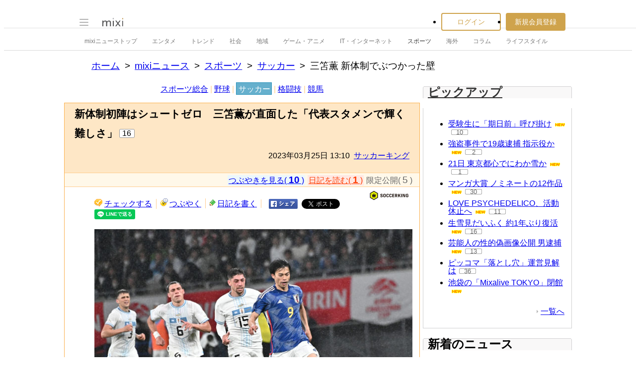

--- FILE ---
content_type: text/html; charset=EUC-JP
request_url: https://news.mixi.jp/view_news.pl?id=7350356&media_id=138&from=related_news
body_size: 18183
content:

<!DOCTYPE html>
<html lang="ja" class="osMacOSX browserChrome browserChrome131 serviceNews pageViewNewsJpMixiNews domainJpMixiNews">
<head>
<title>三笘薫 新体制でぶつかった壁 | mixiニュース</title>
<!-- header meta values -->
<meta http-equiv="Content-Type" content="text/html; charset=euc-jp"  />
<meta name="keywords" content="サッカー,スポーツ"  />
<meta name="twitter:card" content="summary_large_image"  />
<meta name="twitter:site" content="@mixinews"  />
<meta name="al:ios:url" content="mixi://news/view-news?media_id=138&id=7350356"  />
<meta name="al:ios:app_store_id" content="285951864"  />
<meta name="al:ios:app_name" content="mixi 趣味のコミュニティ"  />
<meta name="al:android:url" content="mixi://news/view-news?media_id=138&id=7350356"  />
<meta name="al:android:package" content="jp.mixi"  />
<meta name="al:android:app_name" content="mixi 趣味のコミュニティ"  />
<meta property="og:type" content="article"  />
<meta property="og:url" content="https://news.mixi.jp/view_news.pl?id=7350356&media_id=138"  />
<meta property="og:title" content="新体制初陣はシュートゼロ　三笘薫が直面した「代表スタメンで輝く難しさ」"  />
<meta property="og:description" content="　時折、激しい雨が降る国立競技場に6万1855人の大観衆を集めて行われた24日の『キリンチャレンジカップ2023』ウルグアイ代表戦。FIFAワールドカップ2026に向けた新生・日本代表の第一歩ということで内容ある勝利が期..."  />
<meta property="og:image" content="https://news-image.mixi.net/article/138/138_20230325_1751597_001.jpg"  />
<meta name="application-name" content="mixi"  />
<meta name="msapplication-starturl" content="/home.pl?from=pin"  />
<meta name="msapplication-navbutton-color" content="#E0C074"  />
<meta name="msapplication-window" content="width=100%;height=100%"  />
<meta name="msapplication-tooltip" content="友人とコミュニケーションを楽しもう！"  />
<meta name="description" lang="ja" content="　時折、激しい雨が降る国立競技場に6万1855人の大観衆を集めて行われた24日の『キリンチャレンジカップ2023』ウルグアイ代表戦。FIFAワールドカップ2026に向けた新生・日本代表の第一歩ということで内容ある勝利が"  />

<!-- / header meta values -->

<script type="text/javascript" charset="UTF-8" src="https://script.mixi.net/static/polyfill/core-js/core-js-mixi-custom.min.js?1741065834" crossorigin="anonymous" onerror='(function(script){ script.dataset.state = "error"; })(this)'></script>
<script type="text/javascript" charset="UTF-8" src="https://script.mixi.net/static/polyfill/datalist-polyfill/datalist-polyfill-1.24.3.js?1514732400" crossorigin="anonymous" onerror='(function(script){ script.dataset.state = "error"; })(this)'></script>
<script type="text/javascript" charset="UTF-8" src="https://script.mixi.net/static/polyfill/fetch/fetch-3.6.2.js?1669257865" crossorigin="anonymous" onerror='(function(script){ script.dataset.state = "error"; })(this)'></script>
<script type="text/javascript" charset="UTF-8" src="https://script.mixi.net/static/polyfill/classList/classList-1.2.20180112.min.js?1669591537" crossorigin="anonymous" onerror='(function(script){ script.dataset.state = "error"; })(this)'></script>
<script type="text/javascript" charset="UTF-8" src="https://script.mixi.net/static/polyfill/element-remove/element-remove-1.0.4.js?1625436464" crossorigin="anonymous" onerror='(function(script){ script.dataset.state = "error"; })(this)'></script>
<!-- header css and links -->
<link rel="stylesheet" type="text/css" href="https://img.mixi.net/static/css/build/pc/skin/common/css_var/set_classic.production.css?1739758063" />
<link rel="stylesheet" type="text/css" href="https://img.mixi.net/static/css/build/pc/skin/common/basic_set__css_var.production.css?1751881278" />
<link rel="stylesheet" type="text/css" href="https://img.mixi.net/static/css/build/pc/skin/common/background/basic_set_classic.production.css?1720489324" />
<link rel="stylesheet" type="text/css" href="https://img.mixi.net/static/css/build/pc/news.production.css?1765254174" />
<link rel="stylesheet" type="text/css" href="https://img.mixi.net/static/css/build/pc/others/relics/basic/macfix.production.css?1742892146" /><link rel="stylesheet" type="text/css" href="https://img.mixi.net/static/css/emoji_palette.css?1695177354" />
<link href="https://news.mixi.jp/view_news.pl?id=7350356&media_id=138"    rel="canonical"         /><link href="https://img.mixi.net/img/basic/favicon.ico"  type="image/vnd.microsoft.icon"  rel="icon"         /><link href="https://img.mixi.net/img/basic/favicon.ico"  type="image/vnd.microsoft.icon"  rel="shortcut icon"         /><link href="https://img.mixi.net/img/smartphone/touch/favicon/x001_prec.png"    rel="apple-touch-icon-precomposed"         />
<!-- / header css and links -->

<!-- header javascript --><script type="text/javascript" charset="UTF-8" src="https://script.mixi.net/static/js/build/mixi-qa-error-report.production.js?1768788297" crossorigin="anonymous" onerror='(function(script){ script.dataset.state = "error"; })(this)'></script><script id="js-gateway" type="application/x.mixi.js-gateway"><!--{"recaptcha_v3_sitekey":"6LcHT30UAAAAAPVbk-2NO8dLZqhPLsFDPXbT_6cZ","url_mixi_prefix":"http://mixi.jp/","url_mixi_plugin_prefix":"https://plugins.mixi.jp/","url_open_prefix":"https://open.mixi.jp/","CONFIG_IMG_BASE":"https://img.mixi.net","url_mixi_static_prefix":"http://static.mixi.jp/","page_encoding":"euc-jp","url_external_script_prefix":"https://external-script.mixi.net/","login_member_display_name":"","url_mixi_prefix_ssl":"https://mixi.jp/","error_report_sampling_rate":0.1,"is_premium_login_member":0,"url_pic_logo_base":"https://logo-imagecluster.img.mixi.jp/photo/comm","STATIC_FILE_BASE":"https://img.mixi.net","url_photo_prefix":"https://photo.mixi.jp/","url_mixi_plugin_prefix_ssl":"https://plugins.mixi.jp/","url_application_sap_prefix":"https://sap.mixi.jp/","url_photo_prefix_ssl":"https://photo.mixi.jp/","url_payment_prefix_ssl":"https://payment.mixi.jp/","url_news_prefix_ssl":"https://news.mixi.jp/","url_news_prefix":"http://news.mixi.jp/","rpc_post_key":"054ed742486f2cf0f03c7b9028a57fbee6f1bab7","url_mixi_static_prefix_ssl":"https://static.mixi.jp/","is_adult_login_member":0,"RUN_MODE":"production","url_pic_logo_base_ssl":"https://logo-imagecluster.img.mixi.jp/photo/comm","url_corp_develop_prefix":"https://developer.mixi.co.jp/","url_pr_prefix":"http://pr.mixi.jp/","url_corp_prefix":"https://mixi.co.jp/","can_verify_recaptcha_v3":1,"news_prefix":"http://news.mixi.jp/","url_ad_impact_prefix":"http://n2.ads.mreco0.jp/","url_img_ads_prefix":"http://img.ads.mreco0.jp/img/","login_member_id":null,"url_game_prefix":"http://mixi.jp/","login_member_thumbnail_url":""}--></script>

<script type="text/javascript"><!--
(function(){
    if( !window['Mixi'] ){
        window.Mixi = {};
    }

    var value;
    window.Mixi.Gateway = {
        getParam:function(key){
            if( !value ) {
                value = JSON.parse(document.getElementById('js-gateway').text.replace(/^<!--(.*)-->$/, '$1'));
            }
            if( !key ){
                return value;
            }
            return value[key];
        }
    };
})();
--></script>

<script type="text/javascript" charset="UTF-8" src="https://script.mixi.net/static/js/lib/lodash-underscore-string-4.17.21-2.0.0-compress.js?1768788309" crossorigin="anonymous" onerror='(function(script){ script.dataset.state = "error"; })(this)'></script>
<script type="text/javascript" charset="UTF-8" src="https://script.mixi.net/static/js/lib/namespace-1.0.1-brook-compress.js?1768788309" crossorigin="anonymous" onerror='(function(script){ script.dataset.state = "error"; })(this)'></script>
<script type="text/javascript" charset="UTF-8" src="https://script.mixi.net/static/js/lib/mixi-customized-prototype-effects.js?1695607468" crossorigin="anonymous" onerror='(function(script){ script.dataset.state = "error"; })(this)'></script>
<script type="text/javascript" charset="UTF-8" src="https://script.mixi.net/static/js/lib/disable-double-submit.js?1666153536" crossorigin="anonymous" onerror='(function(script){ script.dataset.state = "error"; })(this)'></script>
<script type="text/javascript" charset="UTF-8" src="https://script.mixi.net/static/js/mixi/common/namespace.js?1665971490" crossorigin="anonymous" onerror='(function(script){ script.dataset.state = "error"; })(this)'></script>
<script type="text/javascript" charset="UTF-8" src="https://script.mixi.net/static/js/windowstate.js?1687416656" crossorigin="anonymous" onerror='(function(script){ script.dataset.state = "error"; })(this)'></script>
<script type="text/javascript" charset="UTF-8" src="https://script.mixi.net/static/js/overlay.js?1689132652" crossorigin="anonymous" onerror='(function(script){ script.dataset.state = "error"; })(this)'></script>
<script type="text/javascript" charset="UTF-8" src="https://script.mixi.net/static/js/popup.js?1687416656" crossorigin="anonymous" onerror='(function(script){ script.dataset.state = "error"; })(this)'></script>
<script type="text/javascript" charset="UTF-8" src="https://script.mixi.net/static/js/emoji_palette_base.js?1655339194" crossorigin="anonymous" onerror='(function(script){ script.dataset.state = "error"; })(this)'></script>
<script type="text/javascript" charset="UTF-8" src="https://script.mixi.net/static/js/emoji_palette.js?1514732400" crossorigin="anonymous" onerror='(function(script){ script.dataset.state = "error"; })(this)'></script><!-- / header javascript -->




<script async src="https://www.googletagmanager.com/gtag/js?id=G-5YESPFKH53"></script>
<script>

window.dataLayer = window.dataLayer || [];
function gtag(){dataLayer.push(arguments);}
gtag('js', new Date());



gtag('set', {
  'page_path': decodeURIComponent("%2Fview_news.pl%3Fq%3Dmain"),
  'user_id': "",
  'cookie_prefix': 'mixi',
});


gtag('set', {"custom_map":{"dimension1":"login_status","dimension3":"product","dimension2":"client_id"},"client_id":"none","product":"news","login_status":"no_login"});


gtag('config', 'G-5YESPFKH53');



</script>


</head>







<body>
<div id="page" class="FRAME2016_page">




<script type="text/javascript">//<![CDATA[
// Disable iframe encapsulation
if (window != top) top.location.href = location.href;
//]]></script>



<div class="COMMONDOC_header2017_headerArea widget"
  data-widget-namespace="jp.mixi.menu.widget.pc.header"
  data-global-navi=".JS_globalNavi"
  data-drawer=".JS_drawer"
  data-drawer-toggle-button=".JS_drawerToggleButton"
  data-drawer-toggle-button-toggle-class="STATE_closeNav"
  data-drawer-header-area=".JS_drawerHeaderArea"
  data-drawer-menu-area=".JS_drawerMenuArea"
  data-drawer-bottom-margin="30"
  >

<div class="COMMONDOC_header2017_globalNavArea JS_globalNavi">
  <div class="COMMONDOC_header2017_globalNav MXARIA2018_header01" role="banner">
    <div class="COMMONDOC_header2017_globalNav__toggleNav"><div class="COMMONDOC_header2017_toggleNav"><a href="#mainNav" onclick="return false;" class="COMMONDOC_header2017_navTrigger JS_drawerToggleButton"><span class="COMMONDOC_header2017_hamburgerNavBar"></span></a><div class="COMMONDOC_header2017_mainNav JS_drawer" style="display:none;" id="mainNav"><div class="COMMONDOC_header2017_mainNavHeader JS_drawerHeaderArea"><a href="https://mixi.jp/login.pl?next_url=https%3A%2F%2Fnews.mixi.jp%2Fview_news.pl%3Ffrom%3Drelated_news%26id%3D7350356%26media_id%3D138&from=drawer_menu" class="COMMONDOC_header2017_mainNavAccountLabel"><span class="COMMONDOC_header2017_mainNavAccountLabel__thumbnail" style="background-image:url(https://img.mixi.net/img/basic/common/noimage_member180.gif);"></span><span class="COMMONDOC_header2017_mainNavAccountLabel__userName">ログイン</span></a></div><dl class="COMMONDOC_header2017_mainNavList JS_drawerMenuArea"><dt class="COMMONDOC_header2017_mainNavListTitle">サービス</dt><dd><a href="https://mixi.jp/search_community.pl?from=drawer_menu&search_mode=title" class="COMMONDOC_header2017_mainNavLink COMMONDOC_header2017_mainNavLink--community">コミュニティ</a></dd><dd><a href="https://news.mixi.jp/?from=drawer_menu" class="COMMONDOC_header2017_mainNavLink COMMONDOC_header2017_mainNavLink--news">ニュース</a></dd><dd><a href="https://mixi.jp/redirector.pl?id=4950&from=drawer_menu" class="COMMONDOC_header2017_mainNavLink COMMONDOC_header2017_mainNavLink--game">ゲーム</a></dd><dd><a href="https://mixi.jp/open_diary_portal.pl?from=drawer_menu" class="COMMONDOC_header2017_mainNavLink COMMONDOC_header2017_mainNavLink--openDiary">みんなの日記</a></dd><dd><a href="https://mixi.jp/search_item.pl?from=drawer_menu" class="COMMONDOC_header2017_mainNavLink COMMONDOC_header2017_mainNavLink--review">レビュー</a></dd><dt class="COMMONDOC_header2017_mainNavListTitle">その他</dt><dd><a href="https://mixi.jp/release_info.pl?from=drawer_menu" class="COMMONDOC_header2017_mainNavLink COMMONDOC_header2017_mainNavLink--releaseInfo">運営者からのお知らせ</a></dd><dd><a href="https://mixi.jp/premium.pl?from=drawer_menu" class="COMMONDOC_header2017_mainNavLink COMMONDOC_header2017_mainNavLink--premium">mixiプレミアム</a></dd></dl></div></div></div>

    <div class="COMMONDOC_header2017_globalNav__logo"><a href="https://mixi.jp/home.pl?from=g_navi" class="COMMONDOC_header2017_mainLogo"><img class="COMMONDOC_header2017_mainLogoImg" src="https://img.mixi.net/img/basic/icon/logo_mixi001.svg" alt="mixi" width="42" height="18" /></a></div>

    
    
<div class="COMMONDOC_header2017_globalNav__account"><ul class="COMMONDOC_header2017_loginArea"><li class="COMMONDOC_header2017_loginArea__item"><a class="COMMONDOC_header2017_loginButton login" href="https://mixi.jp/login.pl?next_url=https%3A%2F%2Fnews.mixi.jp%2Fview_news.pl%3Ffrom%3Drelated_news%26id%3D7350356%26media_id%3D138&from=g_navi">ログイン</a></li><li class="COMMONDOC_header2017_loginArea__item"><a class="COMMONDOC_header2017_registerButton register" href="https://mixi.jp/register.pl?next_url=https%3A%2F%2Fnews.mixi.jp%2Fview_news.pl%3Ffrom%3Drelated_news%26id%3D7350356%26media_id%3D138&from=g_navi">新規会員登録</a></li></ul></div>


    
  </div>
</div>

<div class="COMMONDOC_header2017_localNavArea">
  <ul class="COMMONDOC_header2017_localNav">
    <li class="COMMONDOC_header2017_localNav__item"><a class="COMMONDOC_header2017_localNavLink" href="https://news.mixi.jp/?from=l_navi" title="ニューストップ">mixiニューストップ</a></li>
    <li class="COMMONDOC_header2017_localNav__item"><a
         class="COMMONDOC_header2017_localNavLink"
         href="https://news.mixi.jp/list_news_category.pl?id=7&from=l_navi"
         title="エンタメ"
        >エンタメ</a></li><li class="COMMONDOC_header2017_localNav__item"><a
         class="COMMONDOC_header2017_localNavLink"
         href="https://news.mixi.jp/list_news_category.pl?id=3&from=l_navi"
         title="トレンド"
        >トレンド</a></li><li class="COMMONDOC_header2017_localNav__item"><a
         class="COMMONDOC_header2017_localNavLink"
         href="https://news.mixi.jp/list_news_category.pl?id=1&from=l_navi"
         title="社会"
        >社会</a></li><li class="COMMONDOC_header2017_localNav__item"><a
         class="COMMONDOC_header2017_localNavLink"
         href="https://news.mixi.jp/list_news_category.pl?id=4&from=l_navi"
         title="地域"
        >地域</a></li><li class="COMMONDOC_header2017_localNav__item"><a
         class="COMMONDOC_header2017_localNavLink"
         href="https://news.mixi.jp/list_news_category.pl?id=9&from=l_navi"
         title="ゲーム・アニメ"
        >ゲーム・アニメ</a></li><li class="COMMONDOC_header2017_localNav__item"><a
         class="COMMONDOC_header2017_localNavLink"
         href="https://news.mixi.jp/list_news_category.pl?id=8&from=l_navi"
         title="IT・インターネット"
        >IT・インターネット</a></li><li class="COMMONDOC_header2017_localNav__item"><a
         class="COMMONDOC_header2017_localNavLink STATE_isCurrent"
         href="https://news.mixi.jp/list_news_category.pl?id=6&from=l_navi"
         title="スポーツ"
        >スポーツ</a></li><li class="COMMONDOC_header2017_localNav__item"><a
         class="COMMONDOC_header2017_localNavLink"
         href="https://news.mixi.jp/list_news_category.pl?id=5&from=l_navi"
         title="海外"
        >海外</a></li><li class="COMMONDOC_header2017_localNav__item"><a
         class="COMMONDOC_header2017_localNavLink"
         href="https://news.mixi.jp/list_news_category.pl?id=10&from=l_navi"
         title="コラム"
        >コラム</a></li><li class="COMMONDOC_header2017_localNav__item"><a
         class="COMMONDOC_header2017_localNavLink"
         href="https://news.mixi.jp/list_news_category.pl?id=2&from=l_navi"
         title="ライフスタイル"
        >ライフスタイル</a></li>
  </ul>
</div>
</div>

<div class="COMMONDOC_header2017_adBanner MXARIA2018_ad01" role="complementary" aria-label="広告">
  <div id="div-gpt-ad-1625791697848-0"
    class="MXARIA2018_ensureHeightAd01 adsbygoogle bigBanner_billboard_largeBigBanner_onePixel widget"
    style="




--MXVAR-COMPONENT-ENSURE-ADAREA--height: 250;

"
    aria-hidden="true"
    data-widget-namespace="jp.mixi.adnetwork.google.dfp.widget"
    data-image-size="728x90,970x250,970x90,1x1"
data-ad-area-name="header_v2"
data-ad-channel="PC_viewnews_header_billboard"
data-ad-client="421814808"
data-adnetwork-type="doubleclick_for_publishers"
data-ad-slot="div-gpt-ad-1625791697848-0"
data-ad-min-width="728"
data-ad-max-width="970"
data-ad-min-height="90"
data-ad-max-height="250"
data-ad-reserved-height="250"
data-ad-max-reciprocal-of-aspect-ratio="0.258"
data-is-ad-height-scaled-with-viewport="0"

data-slot-key-value="is_game=0&ut=0&protocol=https&is_login=0&is_ad_disabled=0"


data-page-key-value="view=pc&scriptPath=view_news.pl&env=production"



    data-is-flux-header-bidding-enabled="1"
    
    data-amazon-slot-name="p_mixi_728x90_PC-viewnews-header-billboard_7268"
    






  >
  </div>
</div>




<!--[BodyArea]-->
<div id="bodyArea" class="FRAME2016_bodyArea">

<div role="navigation" aria-label="パンくずリスト" class="NEWS_breadcrumbs_nav MXARIA2018_breadcrumbs01"><ol class="NEWS_breadcrumbs01"><li class="NEWS_breadcrumbs01_item"><a class="NEWS_breadcrumbs01_face" href="https://mixi.jp/">ホーム</a></li><li class="NEWS_breadcrumbs01_item"><a class="NEWS_breadcrumbs01_face" href="https://news.mixi.jp/">mixiニュース</a></li><li class="NEWS_breadcrumbs01_item"><a class="NEWS_breadcrumbs01_face" href="https://news.mixi.jp/list_news_category.pl?id=6">スポーツ</a></li><li class="NEWS_breadcrumbs01_item"><a class="NEWS_breadcrumbs01_face" href="https://news.mixi.jp/list_news_category.pl?id=6&sub_category_id=3">サッカー</a></li><li class="NEWS_breadcrumbs01_item"><span class="NEWS_breadcrumbs01_face" aria-current="page">三笘薫 新体制でぶつかった壁</span></li></ol></div><!-- /NEWS_breadcrumbs_nav -->



<script type="application/ld+json">
{
  "@context": "https://schema.org",
  "@type": "BreadcrumbList",
  "itemListElement": [

  {
    "@type": "ListItem",
    "position": 1,
    "item":
    {
      "@id": "https://mixi.jp/",
      "name": "ホーム"
    }
  }

  ,{
    "@type": "ListItem",
    "position": 2,
    "item":
    {
      "@id": "https://news.mixi.jp/",
      "name": "mixiニュース"
    }
  }

  ,{
    "@type": "ListItem",
    "position": 3,
    "item":
    {
      "@id": "https://news.mixi.jp/list_news_category.pl?id=6",
      "name": "スポーツ"
    }
  }

  

  ,{
    "@type": "ListItem",
    "position": 4,
    "item":
    {
      "@id": "https://news.mixi.jp/list_news_category.pl?id=6&sub_category_id=3",
      "name": "サッカー"
    }
  }

  ,{
    "@type": "ListItem",
    "position": 5,
    "item":
    {
      "@id": "https://news.mixi.jp/view_news.pl?id=7350356&media_id=138",
      "name": "三笘薫 新体制でぶつかった壁"
    }
  }

  

  ]
}

</script>



<!--[BodyMainArea]-->
<div id="bodyMainArea" class="FRAME2016_bodyMainArea" >

<!-- InstanceBeginEditable name="bodyMain" -->

<div id="subCategoryNavi" class="LEGACY_UI2016_subCategoryNavi"><p class="LEGACY_UI2016_subCategoryNavi$$$p"><a
         class="LEGACY_UI2016_subCategoryNavi$$$a "
         href="https://news.mixi.jp/list_news_category.pl?id=6&sub_category_id=1&from=navi_sub_category"
        >スポーツ総合</a>&nbsp;|&nbsp;<a
         class="LEGACY_UI2016_subCategoryNavi$$$a "
         href="https://news.mixi.jp/list_news_category.pl?id=6&sub_category_id=2&from=navi_sub_category"
        >野球</a>&nbsp;|&nbsp;<a
         class="LEGACY_UI2016_subCategoryNavi$$$a selected"
         href="https://news.mixi.jp/list_news_category.pl?id=6&sub_category_id=3&from=navi_sub_category"
        >サッカー</a>&nbsp;|&nbsp;<a
         class="LEGACY_UI2016_subCategoryNavi$$$a "
         href="https://news.mixi.jp/list_news_category.pl?id=6&sub_category_id=4&from=navi_sub_category"
        >格闘技</a>&nbsp;|&nbsp;<a
         class="LEGACY_UI2016_subCategoryNavi$$$a "
         href="https://news.mixi.jp/list_news_category.pl?id=6&sub_category_id=5&from=navi_sub_category"
        >競馬</a></p></div>


<div class="newsArticle">

<div class="articleHeading02">
<div class="headingArea">
<h1>新体制初陣はシュートゼロ　三笘薫が直面した「代表スタメンで輝く難しさ」</h1>

<p class="reactions"><span>16</span></p>

<p class="date">2023年03月25日&nbsp;13:10&nbsp;&nbsp;<a href="https://news.mixi.jp/list_news_media.pl?id=138">サッカーキング</a></p>
<!-- /headingArea --></div>



<div class="subInfo"><ul class="diaryUtility"><li class="quoteCounter"><p class="voice"><a href="https://news.mixi.jp/list_quote.pl?type=voice&sort=feedback_count&news_id=7350356&from=view_news_top">つぶやきを見る( <span class="number">10</span> )</a></p><p class="diary"><a href="https://mixi.jp/login.pl?next_url=https%3A%2F%2Fnews.mixi.jp%2Fview_news.pl%3Fmedia_id%3D138%26from%3Drelated_news%26id%3D7350356">日記を読む( <span class="number">1</span> )</a></p><p class="closedQuote">限定公開( <span class="number">5</span> )</p></li></ul>
</div>


<!--/articleHeading02--></div>

<div class="contents clearfix">



<ul class="diaryUtility"><li class="postCheck"><a href="javascript:void(0);"
           class="widget"
           data-widget-namespace="jp.mixi.news.widget.check.button.pc"
           data-share-url="https://mixi.jp/share.pl?k=53be64390c2bf14912cc8ded09c28d346a7a28b0&u=https%3A%2F%2Fnews.mixi.jp%2Fview_news.pl%3Fmedia_id%3D138%26from%3Dcheck%26id%3D7350356"
        >チェックする</a></li><li class="postVoice"><a id="addCommentLink"
           href="https://news.mixi.jp/view_news.pl?id=7350356&media_id=138&show_login=1"
           
        >つぶやく</a></li><li class="diaryWrite"><a href="https://news.mixi.jp/view_news.pl?id=7350356&media_id=138&show_login=1">日記を書く</a></li><li class="shareBtn"><a href="http://www.facebook.com/sharer.php?u=https%3A%2F%2Fnews.mixi.jp%2Fview_news.pl%3Fid%3D7350356%26media_id%3D138%26from%3Dfacebook%26share_from%3Dview_news"><img src="https://img.mixi.net/img/basic/button/facebookbtn001.png" width="58" height="20" alt="facebookでシェアする" /></a></li><li class="shareBtn"><a href="https://twitter.com/intent/tweet"
           class="twitter-share-button"
           data-url="https://news.mixi.jp/view_news.pl?id=7350356&media_id=138&from=twitter&share_from=view_news"
           data-text="新体制初陣はシュートゼロ　三笘薫が直面した「代表スタメンで輝く難しさ」"
           data-lang="ja">Xでポスト</a><script>!function(d,s,id){var js,fjs=d.getElementsByTagName(s)[0],p=/^http:/.test(d.location)?'http':'https';if(!d.getElementById(id)){js=d.createElement(s);js.id=id;js.src=p+'://platform.twitter.com/widgets.js';fjs.parentNode.insertBefore(js,fjs);}}(document, 'script', 'twitter-wjs');</script></li><li class="shareBtn"><div class="line-it-button" data-lang="ja" data-type="share-a" data-env="REAL" data-url="https://news.mixi.jp/view_news.pl?id=7350356&media_id=138&from=line&share_from=view_news" data-color="default" data-size="small" data-count="false" data-ver="3" style="display: none;"></div><script src="https://www.line-website.com/social-plugins/js/thirdparty/loader.min.js" async="async" defer="defer"></script></li></ul>



<p class="mediaIcon"><a href="https://www.soccer-king.jp/" target="_blank" rel="noopener"><img src="https://news-image.mixi.net/media/138/138_soccer_king.png" alt="サッカーキング" width="100" height="24" /></a></p>

<div class="article">

    
        <!--article_image--><figure class="NEWS_tempPhoto"><span class="NEWS_tempPhoto__pictureContainer"><img class="NEWS_tempPhoto__picture" src="https://news-image.mixi.net/article/138/138_20230325_1751597_001.jpg" alt=""></span><figcaption class="NEWS_tempPhoto__caption"><span class="NEWS_tempPhoto__captionText">ウルグアイ戦で先発出場した三笘薫　[写真]=金田慎平</span></figcaption></figure><!--/article_image-->　時折、激しい雨が降る国立競技場に6万1855人の大観衆を集めて行われた24日の『キリンチャレンジカップ2023』ウルグアイ代表戦。FIFAワールドカップ2026に向けた新生・日本代表の第一歩ということで内容ある勝利が期待された。<br /><br />
        
    
        　とりわけ、注目されたのは今シーズンのイングランドで公式戦9ゴール5アシストと光り輝いている三笘薫（ブライトン）。21日の合流初日の練習から、トレーニング見学に集まった子どもたちから「三笘選手～」とひっきりなしに声援が飛び、この日の選手紹介時にもひと際、大きな歓声が沸き起こった。<br /><br />
        
    
        「あれだけ期待してくれて、大きな声援をくれるのはなかなかない。すごく光栄なこと。それを結果で応えるのが一流だと思う」と本人も神妙な面持ちで語っていた。<br /><br />
        
    
        　左FWで先発起用されたこの一戦では「日本を勝利へ導く結果を出す」と改めて誓い、ピッチに立ったことだろう。<br /><br />
        
    
        　その意気込みを三笘はスタートから体現しようとする。開始早々の3分には鎌田大地から縦パス受け、ドリブルで一気に5、60ｍ持ち上がり、攻撃のスイッチを入れていく。19分にはGKシュミット・ダニエルのスローインを受け、またも敵陣深い位置までボールを運んで推進力を見せつける。背番号9がドリブルするたびにスタンドが沸く状況が続き、彼自身も「新エースの自覚」を抱きつつ、プレーしたに違いない。<br /><br />
        
        <div class="adsenseBannerArea MXARIA2018_ad01" role="complementary" aria-label="広告">
            
            <div class="adsense01">
<table>
<tr>
<td>
<div class="gAdComponent01 gBodyAdArea01 googleAdSense">
<div class="adMain" aria-label="広告" role="complementary">
<div id="div-gpt-ad-1637889991844-0"
  class="MXARIA2018_ensureHeightAd01 adsbygoogle lrectangle widget"
  style="




--MXVAR-COMPONENT-ENSURE-ADAREA--height: 250;

"
  aria-hidden="true"
  data-widget-namespace="jp.mixi.adnetwork.google.dfp.widget"
  data-image-size="300x250,250x250"
data-ad-area-name="inarticle_left_1"
data-ad-channel="PC_viewnews_Inarticle_left_1"
data-ad-client="421814808"
data-adnetwork-type="doubleclick_for_publishers"
data-ad-slot="div-gpt-ad-1637889991844-0"
data-ad-min-width="250"
data-ad-max-width="300"
data-ad-min-height="250"
data-ad-max-height="250"
data-ad-reserved-height="250"
data-ad-max-reciprocal-of-aspect-ratio="1"
data-is-ad-height-scaled-with-viewport="0"

data-slot-key-value="is_game=0&ut=0&protocol=https&is_login=0&is_ad_disabled=0"


data-page-key-value="view=pc&scriptPath=view_news.pl&env=production"



    data-is-flux-header-bidding-enabled="1"
    
    data-amazon-slot-name="p_mixi_300x250_PC-viewnews-Inarticle-left-1_7268"
    


data-is-lazy-load="1"





>
</div>
</div>

</div>
</td>
</tr>
</table>
</div>

            
            <div class="adsense02">
<table>
<tr>
<td>
<div class="gAdComponent01 gBodyAdArea01 googleAdSense">
<div class="adMain" aria-label="広告" role="complementary">
<div id="div-gpt-ad-1637889967434-0"
  class="MXARIA2018_ensureHeightAd01 adsbygoogle lrectangle widget"
  style="




--MXVAR-COMPONENT-ENSURE-ADAREA--height: 250;

"
  aria-hidden="true"
  data-widget-namespace="jp.mixi.adnetwork.google.dfp.widget"
  data-image-size="300x250,250x250"
data-ad-area-name="inarticle_right_1"
data-ad-channel="PC_viewnews_Inarticle_right_1"
data-ad-client="421814808"
data-adnetwork-type="doubleclick_for_publishers"
data-ad-slot="div-gpt-ad-1637889967434-0"
data-ad-min-width="250"
data-ad-max-width="300"
data-ad-min-height="250"
data-ad-max-height="250"
data-ad-reserved-height="250"
data-ad-max-reciprocal-of-aspect-ratio="1"
data-is-ad-height-scaled-with-viewport="0"

data-slot-key-value="is_game=0&ut=0&protocol=https&is_login=0&is_ad_disabled=0"


data-page-key-value="view=pc&scriptPath=view_news.pl&env=production"



    data-is-flux-header-bidding-enabled="1"
    
    data-amazon-slot-name="p_mixi_300x250_PC-viewnews-Inarticle-right-1_7268"
    


data-is-lazy-load="1"





>
</div>
</div>

</div>
</td>
</tr>
</table>
</div>

            
        </div>
        
    
        　しかし、ブライトンで見せているような強烈なインパクトは残せなかった。この日は左の伊藤洋輝、右の菅原由勢の両SBが中に絞ってビルドアップする新たなトライをしていたこともあり、三笘を生かす形を作り切れなかったのだ。<br /><br />
        
    
        　背番号9がペナルティエリア内に侵入する回数は少なく、89分間の出場でまさかのシュートゼロ。しかも、38分にフェデリコ・バルベルデに先制されたシーンでは、FWマキシミリアーノ・ゴメスへの寄せが中途半端になった結果、軽い守備になり、最終的にゴールにつながるクロスを上げさせる格好になった。<br /><br />
        
    
        「ジョーカーではなく、スタメンで何ができるか」を問われた彼にしてみれば、不完全燃焼感の強いゲームになったのは確か。1－1のドローという結果を含めて、ホロ苦い新体制の船出になったと言うしかないだろう。<br /><br />
        
    
        「監督からの信頼上がっているからこそのスタメンだと思いますけど、結果を出せなかった。これが最終予選だと本当に結果が重要になってくる。そういう中で今日、結果を出せなかったのは悔しいですね。多くの人の期待に応えられる『器』ではなかったということ。それを次に取り戻す作業になると思います。ブライトンでやっていることを出せないと『代表ではできない』と言われるので、それを言われないようにしないといけない」と本人も焦燥感を露わにした。<br /><br />
        
    
        　日本代表エース級の人間が、クラブと両方で活躍するというのは想像以上に難しい。中田英寿、中村俊輔、香川真司といった過去の中心選手たちもその壁にぶつかってきた。<br /><br />
        
        <div class="adsenseBannerArea MXARIA2018_ad01" role="complementary" aria-label="広告">
            
            <div class="adsense01">
<table>
<tr>
<td>
<div class="gAdComponent01 gBodyAdArea01 googleAdSense">
<div class="adMain" aria-label="広告" role="complementary">
<div id="div-gpt-ad-1637890377616-0"
  class="MXARIA2018_ensureHeightAd01 adsbygoogle lrectangle widget"
  style="




--MXVAR-COMPONENT-ENSURE-ADAREA--height: 250;

"
  aria-hidden="true"
  data-widget-namespace="jp.mixi.adnetwork.google.dfp.widget"
  data-image-size="300x250,250x250"
data-ad-area-name="inarticle_left_2"
data-ad-channel="PC_viewnews_Inarticle_left_2"
data-ad-client="421814808"
data-adnetwork-type="doubleclick_for_publishers"
data-ad-slot="div-gpt-ad-1637890377616-0"
data-ad-min-width="250"
data-ad-max-width="300"
data-ad-min-height="250"
data-ad-max-height="250"
data-ad-reserved-height="250"
data-ad-max-reciprocal-of-aspect-ratio="1"
data-is-ad-height-scaled-with-viewport="0"

data-slot-key-value="is_game=0&ut=0&protocol=https&is_login=0&is_ad_disabled=0"


data-page-key-value="view=pc&scriptPath=view_news.pl&env=production"



    data-is-flux-header-bidding-enabled="1"
    
    data-amazon-slot-name="p_mixi_300x250_PC-viewnews-Inarticle-left-2_7268"
    


data-is-lazy-load="1"





>
</div>
</div>

</div>
</td>
</tr>
</table>
</div>

            
            <div class="adsense02">
<table>
<tr>
<td>
<div class="gAdComponent01 gBodyAdArea01 googleAdSense">
<div class="adMain" aria-label="広告" role="complementary">
<div id="div-gpt-ad-1637890349181-0"
  class="MXARIA2018_ensureHeightAd01 adsbygoogle lrectangle widget"
  style="




--MXVAR-COMPONENT-ENSURE-ADAREA--height: 250;

"
  aria-hidden="true"
  data-widget-namespace="jp.mixi.adnetwork.google.dfp.widget"
  data-image-size="300x250,250x250"
data-ad-area-name="inarticle_right_2"
data-ad-channel="PC_viewnews_Inarticle_right_2"
data-ad-client="421814808"
data-adnetwork-type="doubleclick_for_publishers"
data-ad-slot="div-gpt-ad-1637890349181-0"
data-ad-min-width="250"
data-ad-max-width="300"
data-ad-min-height="250"
data-ad-max-height="250"
data-ad-reserved-height="250"
data-ad-max-reciprocal-of-aspect-ratio="1"
data-is-ad-height-scaled-with-viewport="0"

data-slot-key-value="is_game=0&ut=0&protocol=https&is_login=0&is_ad_disabled=0"


data-page-key-value="view=pc&scriptPath=view_news.pl&env=production"



    data-is-flux-header-bidding-enabled="1"
    
    data-amazon-slot-name="p_mixi_300x250_PC-viewnews-Inarticle-right-2_7268"
    


data-is-lazy-load="1"





>
</div>
</div>

</div>
</td>
</tr>
</table>
</div>

            
        </div>
        
    
        　三笘は2021年11月のオマーン戦でデビューして、まだ国際Ａマッチは14試合目。2022年3月のアジア最終予選のオーストラリア戦やワールドカップでのスペイン戦など、大舞台で結果を出してきたのは事実だが、スタメンは5戦目という“ニューカマー”だ。ヨーロッパとアジアを行き来しながらの過密日程で代表戦に挑む経験も少ないだけに、ここから高いハードルを越え、真のエースに飛躍していく必要があるのだ。<br /><br />
        
    
        　そのためにも、チームとして三笘のストロングを引き出せる形を突き詰めていくことが大切になる。ウルグアイ戦の背番号9は明らかに孤立するシーンが目立ち、突破も単発で終わるケースが少なくなかった。伊東純也や上田綺世が出てきた後半途中からは、右サイドに起点ができたことで三笘に広いスペースが生まれたものの、フィニッシュの凄みを示せるようなラストパスも来なかった。日本代表としての連携・連動含めて課題はまだまだ多い。そのあたりは本人も口にしていた点だ。<br /><br />
        
    
        「いろいろなやり方を試しながらやりましたけど、結局、一番いい形がどうなのかが分からないまま終わってしまったところがありましたね。特に前半はカウンターだけになっていた。それを強みにして得点を決められれば問題なかったですけど、失点して難しくなってしまった。チームとしてもう少し押し込む形を増やしていくことが大事ですね。右も左もうまく時間を作って中盤を押し上げて、相手のブロックを下げられればそれができますし、失っても二次攻撃につなげられるので。それと同時に選手の質や周りとの連携も深めていければいいと思います」<br /><br />　サッカーIQの高い三笘は改善策が明確に捉えている様子。それを28日のコロンビア戦で示す必要がある。おそらく次戦は途中出場になりそうだが、ジョーカーで流れを変える仕事の鋭さはカタールでも実証済み。自信を持って臨めるはずだ。<br /><br />
        
    
        　いずれにせよ、彼はゴールかアシストといった目に見える数字を着実に残し、日本を勝たせられる選手に進化していくしかない。<br /><br />
        
    
        　新体制初陣でぶつかった壁をどう乗り越えていくのか。三笘の真価が問われるのはここからだ。<br /><br />
        
        <div class="adsenseBannerArea MXARIA2018_ad01" role="complementary" aria-label="広告">
            
            <div class="adsense01">
<table>
<tr>
<td>
<div class="gAdComponent01 gBodyAdArea01 googleAdSense">
<div class="adMain" aria-label="広告" role="complementary">
<div id="div-gpt-ad-1637890508676-0"
  class="MXARIA2018_ensureHeightAd01 adsbygoogle lrectangle widget"
  style="




--MXVAR-COMPONENT-ENSURE-ADAREA--height: 250;

"
  aria-hidden="true"
  data-widget-namespace="jp.mixi.adnetwork.google.dfp.widget"
  data-image-size="300x250,250x250"
data-ad-area-name="inarticle_left_3"
data-ad-channel="PC_viewnews_Inarticle_left_3"
data-ad-client="421814808"
data-adnetwork-type="doubleclick_for_publishers"
data-ad-slot="div-gpt-ad-1637890508676-0"
data-ad-min-width="250"
data-ad-max-width="300"
data-ad-min-height="250"
data-ad-max-height="250"
data-ad-reserved-height="250"
data-ad-max-reciprocal-of-aspect-ratio="1"
data-is-ad-height-scaled-with-viewport="0"

data-slot-key-value="is_game=0&ut=0&protocol=https&is_login=0&is_ad_disabled=0"


data-page-key-value="view=pc&scriptPath=view_news.pl&env=production"



    data-is-flux-header-bidding-enabled="1"
    
    data-amazon-slot-name="p_mixi_300x250_PC-viewnews-Inarticle-left-3_7268"
    


data-is-lazy-load="1"





>
</div>
</div>

</div>
</td>
</tr>
</table>
</div>

            
            <div class="adsense02">
<table>
<tr>
<td>
<div class="gAdComponent01 gBodyAdArea01 googleAdSense">
<div class="adMain" aria-label="広告" role="complementary">
<div id="div-gpt-ad-1637890467461-0"
  class="MXARIA2018_ensureHeightAd01 adsbygoogle lrectangle widget"
  style="




--MXVAR-COMPONENT-ENSURE-ADAREA--height: 250;

"
  aria-hidden="true"
  data-widget-namespace="jp.mixi.adnetwork.google.dfp.widget"
  data-image-size="300x250,250x250"
data-ad-area-name="inarticle_right_3"
data-ad-channel="PC_viewnews_Inarticle_right_3"
data-ad-client="421814808"
data-adnetwork-type="doubleclick_for_publishers"
data-ad-slot="div-gpt-ad-1637890467461-0"
data-ad-min-width="250"
data-ad-max-width="300"
data-ad-min-height="250"
data-ad-max-height="250"
data-ad-reserved-height="250"
data-ad-max-reciprocal-of-aspect-ratio="1"
data-is-ad-height-scaled-with-viewport="0"

data-slot-key-value="is_game=0&ut=0&protocol=https&is_login=0&is_ad_disabled=0"


data-page-key-value="view=pc&scriptPath=view_news.pl&env=production"



    data-is-flux-header-bidding-enabled="1"
    
    data-amazon-slot-name="p_mixi_300x250_PC-viewnews-Inarticle-right-3_7268"
    


data-is-lazy-load="1"





>
</div>
</div>

</div>
</td>
</tr>
</table>
</div>

            
        </div>
        
    
        取材・文＝元川悦子<br /><!--related_news--><div class="additional01" role="complementary" aria-label="Related links"><p><a href="https://mixi.jp/bypass_stats.pl?ref=news%3A138&url=https%3A%2F%2Fwww.soccer-king.jp%2F&key=fae9970238a1837edd8642da9043f3c5733ac870" target="_blank" rel="noopener"><img src="https://news-image.mixi.net/media/138/138_soccer_king.png" alt="サッカーキング" width="100" height="24" /></a></p><dl><dt class="media">サッカーキング</dt><dt class="relation"><a href="https://mixi.jp/bypass_stats.pl?ref=news%3A138&url=https%3A%2F%2Fwww.soccer-king.jp%2F&key=fae9970238a1837edd8642da9043f3c5733ac870" target="_blank" rel="noopener">サッカーキング</a> 関連ニュース</dt><dd><a href="https://mixi.jp/bypass_stats.pl?ref=news%3A138&url=http%3A%2F%2Fwww.soccer-king.jp%2Fnews%2Fjapan%2Fnational%2F20230324%2F1751304.html&key=aa2288870ba6f47329df546d77686cf2b005797e" target="_blank" rel="noopener">●日本代表、新たな船出は痛み分け…バルベルデ弾でウルグアイ先制も、交代出場の西村拓真が大仕事！</a></dd><dd><a href="https://mixi.jp/bypass_stats.pl?ref=news%3A138&url=http%3A%2F%2Fwww.soccer-king.jp%2Fnews%2Fjapan%2Fnational%2F20230325%2F1751564.html&key=13f96319c2a551691f0bd65abe18c50f94932982" target="_blank" rel="noopener">●“国立男”西村拓真が目指すさらなる高み「全然インパクトはないので、地に足をつけてやり続けたい」</a></dd><dd><a href="https://mixi.jp/bypass_stats.pl?ref=news%3A138&url=http%3A%2F%2Fwww.soccer-king.jp%2Fnews%2Fjapan%2Fnational%2F20230324%2F1751529.html&key=594ecb802f61cea94e1f48bbd63e5e7d7f2f4d9d" target="_blank" rel="noopener">●選手紹介で大歓声！　遠藤航が感じた“ファンの変化”「守備的MFの選手も気にして見てくれているのかな」</a></dd></dl></div><!--/related_news-->
        
    

</div>


<ul class="diaryUtility02"><li class="counter"><p class="voice"><a href="https://news.mixi.jp/list_quote.pl?type=voice&sort=feedback_count&news_id=7350356&from=view_news_middle">つぶやきを見る ( <span class="number">10</span> )</a></p></li><li class="counter"><p class="diary"><a href="https://mixi.jp/login.pl?next_url=https%3A%2F%2Fnews.mixi.jp%2Fview_news.pl%3Fmedia_id%3D138%26from%3Drelated_news%26id%3D7350356">日記を読む ( <span class="number">1</span> )</a></p></li></ul>


</div>
<!--/newsArticle--></div>

<div class="adsenseBannerArea MXARIA2018_ad01" role="complementary" aria-label="広告">
<div class="adsense01">
<table>
<tr>
<td>
<div class="gAdComponent01 gBodyAdArea01 googleAdSense">
<div class="adMain" aria-label="広告" role="complementary">
<div id="div-gpt-ad-1474885348859-0"
  class="MXARIA2018_ensureHeightAd01 adsbygoogle lrectangle widget"
  style="




--MXVAR-COMPONENT-ENSURE-ADAREA--height: 280;

"
  aria-hidden="true"
  data-widget-namespace="jp.mixi.adnetwork.google.dfp.widget"
  data-image-size="336x280,300x250,250x250"
data-ad-area-name="middle_left"
data-ad-channel="PC_viewnews_middle_left"
data-ad-client="421814808"
data-adnetwork-type="doubleclick_for_publishers"
data-ad-slot="div-gpt-ad-1474885348859-0"
data-ad-min-width="250"
data-ad-max-width="336"
data-ad-min-height="250"
data-ad-max-height="280"
data-ad-reserved-height="280"
data-ad-max-reciprocal-of-aspect-ratio="1"
data-is-ad-height-scaled-with-viewport="0"

data-slot-key-value="is_game=0&ut=0&protocol=https&is_login=0&is_ad_disabled=0"


data-page-key-value="view=pc&scriptPath=view_news.pl&env=production"



    data-is-flux-header-bidding-enabled="1"
    
    data-amazon-slot-name="p_mixi_336x280_PC-viewnews-middle-left_7268"
    






>
</div>
</div>

</div>
</td>
</tr>
</table>
</div>

<div class="adsense02">
<table>
<tr>
<td>
<div class="gAdComponent01 gBodyAdArea01 googleAdSense">
<div class="adMain" aria-label="広告" role="complementary">
<div id="div-gpt-ad-1474885393694-0"
  class="MXARIA2018_ensureHeightAd01 adsbygoogle lrectangle widget"
  style="




--MXVAR-COMPONENT-ENSURE-ADAREA--height: 280;

"
  aria-hidden="true"
  data-widget-namespace="jp.mixi.adnetwork.google.dfp.widget"
  data-image-size="336x280,300x250,250x250"
data-ad-area-name="middle_right"
data-ad-channel="PC_viewnews_middle_right"
data-ad-client="421814808"
data-adnetwork-type="doubleclick_for_publishers"
data-ad-slot="div-gpt-ad-1474885393694-0"
data-ad-min-width="250"
data-ad-max-width="336"
data-ad-min-height="250"
data-ad-max-height="280"
data-ad-reserved-height="280"
data-ad-max-reciprocal-of-aspect-ratio="1"
data-is-ad-height-scaled-with-viewport="0"

data-slot-key-value="is_game=0&ut=0&protocol=https&is_login=0&is_ad_disabled=0"


data-page-key-value="view=pc&scriptPath=view_news.pl&env=production"



    data-is-flux-header-bidding-enabled="1"
    
    data-amazon-slot-name="p_mixi_336x280_PC-viewnews-middle-right_7268"
    






>
</div>
</div>

</div>
</td>
</tr>
</table>
</div>

</div>




<!--[relationalItem]-->
<div class="relationalItem">


<div class="itemGroup mixiNews">

<div class="subHeading">
<h2>関連ニュース</h2>
</div>

<div class="items">

<div class="itemList01">
<ul>

<li class="first">
<p class="headline"><a href="https://news.mixi.jp/view_news.pl?id=7353087&media_id=138&from=related_news">注目集める三笘薫「責任持って」　代表戦は「結果求めるがトライ期間であるのも事実」</a><span class="reactionCountBalloon level01"><a href="https://news.mixi.jp/list_quote.pl?type=voice&sort=feedback_count&news_id=7353087">3</a></span></p>
</li>

<li>
<p class="headline"><a href="https://news.mixi.jp/view_news.pl?id=7350113&media_id=138&from=related_news">代表でゴール 西村の自己評価</a><span class="reactionCountBalloon level01"><a href="https://news.mixi.jp/list_quote.pl?type=voice&sort=feedback_count&news_id=7350113">2</a></span></p>
</li>

<li>
<p class="headline"><a href="https://news.mixi.jp/view_news.pl?id=7349816&media_id=138&from=related_news">日本代表のリスタートはドロー…堂安律「やりたいことがあってもベースを忘れてはいけない」</a></p>
</li>

</ul>
</div>

<!--/items--></div>

<!--/itemGroup.mixiNews--></div>



<!--/relationalItem--></div>
<!--/[relationalItem]-->





<div class="relationalPost02">




<div class="voice">
<div class="subHeading"><h2>このニュースに関するつぶやき</h2></div>
<div class="voiceContents02">

<ul class="voiceList01">

<li class="item">
<div class="itemIn">
<div class="comment">エストゥピニャンのようにサポートしてくれないからね、伊藤じゃ。鎌田も生きないし、森保が無能なだけだよ。</div>
<div class="clearfix">
<ul class="listAction">

<li class="iine"

>
<img src="https://img.mixi.net/img/basic/icon/like001.gif" alt="イイネ！"><span class="jsFeedbackCount">0</span>人
</li>
<li class="comment"><img src="https://img.mixi.net/img/basic/icon/voice_reply002.gif" alt="コメント">&nbsp;0件</li>
</ul>
</div>
<!-- /itemIn --></div>
<!--/item--></li>

<!--voiceList01--></ul>

<p class="moreLink01"><a href="https://news.mixi.jp/list_quote.pl?type=voice&sort=feedback_count&news_id=7350356&from=view_news_bottom">つぶやき一覧へ（10件）</a></p>
<!--/voiceContents02--></div>
<!--/voice--></div>





<!-- /relationalPost02 --></div>



<aside>
<div class="NEWS_recentTopics"><h2 class="NEWS_recentTopicsTitle">新着のトピックス</h2><ul class="NEWS_recentTopicsList"><li class="NEWS_recentTopicsList__item"><div class="NEWS_recentTopicArticle"><p class="NEWS_recentTopicArticle__title"><a
             href="https://news.mixi.jp/view_news.pl?id=8638760&media_id=266&amp;from=view_news_topics"
             class="NEWS_recentTopicArticle__link"
             aria-label="【暴風雪警報】北海道・室蘭市、登別市に発表 20日13:02時点"
            >【暴風雪警報】北海道・室蘭市、登別市に発表 20日13:02時点</a><img class="NEWS_instance01__statusSign" width="19" height="8" alt="" src="https://img.mixi.net/static/image/smartphone/touch/icon/new009.png" aria-hidden="true" /><a href="https://news.mixi.jp/list_quote.pl?type=voice&sort=feedback_count&news_id=8638760" class="NEWS_reactionCountBalloon NEWS_reactionCountBalloon--level01" aria-label="記事のつぶやき一覧へ">2</a></p><p class="NEWS_recentTopicArticle__source" aria-hidden="true">01月20日 13:12<span class="NEWS_recentTopicArticle__mediaName">TBS NEWS DIG</span></p></div><figure class="NEWS_recentTopicThumbnail" aria-hidden="true"><a href="https://news.mixi.jp/view_news.pl?id=8638760&media_id=266&amp;from=view_news_topics"><img class="NEWS_recentTopicThumbnail__image" src="https://news-image.mixi.net/article/266/266_20260120_2411782_1_100x100.jpg" alt="" /></a></figure></li>
<li class="NEWS_recentTopicsList__item"><div class="NEWS_recentTopicArticle"><p class="NEWS_recentTopicArticle__title"><a
             href="https://news.mixi.jp/view_news.pl?id=8638427&media_id=174&amp;from=view_news_topics"
             class="NEWS_recentTopicArticle__link"
             aria-label="北日本～西日本で大雪による交通障害の恐れ　24時間で100センチの降雪予想も"
            >北日本～西日本で大雪による交通障害の恐れ　24時間で100センチの降雪予想も</a><a href="https://news.mixi.jp/list_quote.pl?type=voice&sort=feedback_count&news_id=8638427" class="NEWS_reactionCountBalloon NEWS_reactionCountBalloon--level01" aria-label="記事のつぶやき一覧へ">3</a></p><p class="NEWS_recentTopicArticle__source" aria-hidden="true">01月20日 10:00<span class="NEWS_recentTopicArticle__mediaName">日本気象協会</span></p></div><figure class="NEWS_recentTopicThumbnail" aria-hidden="true"><a href="https://news.mixi.jp/view_news.pl?id=8638427&media_id=174&amp;from=view_news_topics"><img class="NEWS_recentTopicThumbnail__image" src="https://news-image.mixi.net/article/174/174_20260120100015_NjRhZTAxMzE0MDFmYjk2MTFmYjk5Njg4NDdkNGIyNjBiZGNkMzY3ZDVmYjgzMjg3MDJiMTE4ZTVlYTg1NDU3MQ_100x100.jpg" alt="" /></a></figure></li>
<li class="NEWS_recentTopicsList__item"><div class="NEWS_recentTopicArticle"><p class="NEWS_recentTopicArticle__title"><a
             href="https://news.mixi.jp/view_news.pl?id=8638583&media_id=266&amp;from=view_news_topics"
             class="NEWS_recentTopicArticle__link"
             aria-label="【強い冬型】北海道は荒天　新千歳空港発着の66便が欠航　小中学校など27校が臨時休校"
            >【強い冬型】北海道は荒天　新千歳空港発着の66便が欠航　小中学校など27校が臨時休校</a><a href="https://news.mixi.jp/list_quote.pl?type=voice&sort=feedback_count&news_id=8638583" class="NEWS_reactionCountBalloon NEWS_reactionCountBalloon--level01" aria-label="記事のつぶやき一覧へ">1</a></p><p class="NEWS_recentTopicArticle__source" aria-hidden="true">01月20日 11:50<span class="NEWS_recentTopicArticle__mediaName">TBS NEWS DIG</span></p></div><figure class="NEWS_recentTopicThumbnail" aria-hidden="true"><a href="https://news.mixi.jp/view_news.pl?id=8638583&media_id=266&amp;from=view_news_topics"><img class="NEWS_recentTopicThumbnail__image" src="https://news-image.mixi.net/article/266/266_20260120_2411452_2_100x100.jpg" alt="" /></a></figure></li>
<li class="NEWS_recentTopicsList__item"><div class="NEWS_recentTopicArticle"><p class="NEWS_recentTopicArticle__title"><a
             href="https://news.mixi.jp/view_news.pl?id=8638785&media_id=54&amp;from=view_news_topics"
             class="NEWS_recentTopicArticle__link"
             aria-label="南キャン・山里亮太「今選挙をやっている場合なのかな」　納得させたい思い明かす"
            >南キャン・山里亮太「今選挙をやっている場合なのかな」　納得させたい思い明かす</a><img class="NEWS_instance01__statusSign" width="19" height="8" alt="" src="https://img.mixi.net/static/image/smartphone/touch/icon/new009.png" aria-hidden="true" /><a href="https://news.mixi.jp/list_quote.pl?type=voice&sort=feedback_count&news_id=8638785" class="NEWS_reactionCountBalloon NEWS_reactionCountBalloon--level01" aria-label="記事のつぶやき一覧へ">5</a></p><p class="NEWS_recentTopicArticle__source" aria-hidden="true">01月20日 13:21<span class="NEWS_recentTopicArticle__mediaName">オリコンニュース</span></p></div><figure class="NEWS_recentTopicThumbnail" aria-hidden="true"><a href="https://news.mixi.jp/view_news.pl?id=8638785&media_id=54&amp;from=view_news_topics"><img class="NEWS_recentTopicThumbnail__image" src="https://news-image.mixi.net/article/54/54_20260120_2431556_001_100x100.jpg" alt="" /></a></figure></li>
<li class="NEWS_recentTopicsList__itemAd"><aside aria-label="広告">
     <div class="adMain">
          <div id="div-gpt-ad-1602641540924-0"
               class="adsbygoogle fluid widget"
               aria-hidden="true"
               data-widget-namespace="jp.mixi.adnetwork.google.dfp.widget"
               data-is-fluid="1"
               data-image-size="0x0"
data-ad-area-name="recent_topics_native_infeed_1"
data-ad-channel="PC_viewnews_native_infeed_1st_999x999"
data-ad-client="421814808"
data-adnetwork-type="doubleclick_for_publishers"
data-ad-slot="div-gpt-ad-1602641540924-0"
data-ad-min-width=""
data-ad-max-width=""
data-ad-min-height=""
data-ad-max-height=""
data-ad-reserved-height=""
data-ad-max-reciprocal-of-aspect-ratio=""
data-is-ad-height-scaled-with-viewport="0"

data-slot-key-value="is_game=0&ut=0&protocol=https&is_login=0&is_ad_disabled=0"


data-page-key-value="view=pc&scriptPath=view_news.pl&env=production"




data-is-lazy-load="1"





          >
          </div>
     </div>
</aside>
</li><li class="NEWS_recentTopicsList__item"><div class="NEWS_recentTopicArticle"><p class="NEWS_recentTopicArticle__title"><a
             href="https://news.mixi.jp/view_news.pl?id=8638726&media_id=54&amp;from=view_news_topics"
             class="NEWS_recentTopicArticle__link"
             aria-label="『ポケパーク カントー』新たなアトラクション紹介　「ピカピカパラダイス」お披露目"
            >『ポケパーク カントー』新たなアトラクション紹介　「ピカピカパラダイス」お披露目</a><img class="NEWS_instance01__statusSign" width="19" height="8" alt="" src="https://img.mixi.net/static/image/smartphone/touch/icon/new009.png" aria-hidden="true" /></p><p class="NEWS_recentTopicArticle__source" aria-hidden="true">01月20日 12:54<span class="NEWS_recentTopicArticle__mediaName">オリコンニュース</span></p></div><figure class="NEWS_recentTopicThumbnail" aria-hidden="true"><a href="https://news.mixi.jp/view_news.pl?id=8638726&media_id=54&amp;from=view_news_topics"><img class="NEWS_recentTopicThumbnail__image" src="https://news-image.mixi.net/article/54/54_20260120_2431547_003_100x100.jpg" alt="" /></a></figure></li>
<li class="NEWS_recentTopicsList__item"><div class="NEWS_recentTopicArticle"><p class="NEWS_recentTopicArticle__title"><a
             href="https://news.mixi.jp/view_news.pl?id=8638184&media_id=54&amp;from=view_news_topics"
             class="NEWS_recentTopicArticle__link"
             aria-label="行列 タイトルに5年ぶり法律復帰"
            >行列 タイトルに5年ぶり法律復帰</a><a href="https://news.mixi.jp/list_quote.pl?type=voice&sort=feedback_count&news_id=8638184" class="NEWS_reactionCountBalloon NEWS_reactionCountBalloon--level01" aria-label="記事のつぶやき一覧へ">23</a></p><p class="NEWS_recentTopicArticle__source" aria-hidden="true">01月20日 06:00<span class="NEWS_recentTopicArticle__mediaName">オリコンニュース</span></p></div><figure class="NEWS_recentTopicThumbnail" aria-hidden="true"><a href="https://news.mixi.jp/view_news.pl?id=8638184&media_id=54&amp;from=view_news_topics"><img class="NEWS_recentTopicThumbnail__image" src="https://news-image.mixi.net/article/54/54_20260120_2431466_009_100x100.jpg" alt="" /></a></figure></li>
<li class="NEWS_recentTopicsList__item"><div class="NEWS_recentTopicArticle"><p class="NEWS_recentTopicArticle__title"><a
             href="https://news.mixi.jp/view_news.pl?id=8638168&media_id=54&amp;from=view_news_topics"
             class="NEWS_recentTopicArticle__link"
             aria-label="Ryosuke Yamada名義で初のシングル1位【オリコンランキング】"
            >Ryosuke Yamada名義で初のシングル1位【オリコンランキング】</a><a href="https://news.mixi.jp/list_quote.pl?type=voice&sort=feedback_count&news_id=8638168" class="NEWS_reactionCountBalloon NEWS_reactionCountBalloon--level01" aria-label="記事のつぶやき一覧へ">1</a></p><p class="NEWS_recentTopicArticle__source" aria-hidden="true">01月20日 05:40<span class="NEWS_recentTopicArticle__mediaName">オリコンニュース</span></p></div><figure class="NEWS_recentTopicThumbnail" aria-hidden="true"><a href="https://news.mixi.jp/view_news.pl?id=8638168&media_id=54&amp;from=view_news_topics"><img class="NEWS_recentTopicThumbnail__image" src="https://news-image.mixi.net/article/54/54_20260120_2431486_001_100x100.jpg" alt="" /></a></figure></li>
<li class="NEWS_recentTopicsList__item"><div class="NEWS_recentTopicArticle"><p class="NEWS_recentTopicArticle__title"><a
             href="https://news.mixi.jp/view_news.pl?id=8638727&media_id=54&amp;from=view_news_topics"
             class="NEWS_recentTopicArticle__link"
             aria-label="『mina（ミーナ）』、25年にわたる定期刊行を終了　不定期刊行化「紙媒体という枠だけにとらわれず、時代に合ったメディア形態で発信を続けていく」"
            >『mina（ミーナ）』、25年にわたる定期刊行を終了　不定期刊行化「紙媒体という枠だけにとらわれず、時代に合ったメディア形態で発信を続けていく」</a><img class="NEWS_instance01__statusSign" width="19" height="8" alt="" src="https://img.mixi.net/static/image/smartphone/touch/icon/new009.png" aria-hidden="true" /></p><p class="NEWS_recentTopicArticle__source" aria-hidden="true">01月20日 12:55<span class="NEWS_recentTopicArticle__mediaName">オリコンニュース</span></p></div><figure class="NEWS_recentTopicThumbnail" aria-hidden="true"><a href="https://news.mixi.jp/view_news.pl?id=8638727&media_id=54&amp;from=view_news_topics"><img class="NEWS_recentTopicThumbnail__image" src="https://news-image.mixi.net/article/54/54_20260120_2431548_001_100x100.jpg" alt="" /></a></figure></li>
<li class="NEWS_recentTopicsList__item"><div class="NEWS_recentTopicArticle"><p class="NEWS_recentTopicArticle__title"><a
             href="https://news.mixi.jp/view_news.pl?id=8638458&media_id=266&amp;from=view_news_topics"
             class="NEWS_recentTopicArticle__link"
             aria-label="「消費減税」公約で債券売り加速"
            >「消費減税」公約で債券売り加速</a><a href="https://news.mixi.jp/list_quote.pl?type=voice&sort=feedback_count&news_id=8638458" class="NEWS_reactionCountBalloon NEWS_reactionCountBalloon--level02" aria-label="記事のつぶやき一覧へ">79</a></p><p class="NEWS_recentTopicArticle__source" aria-hidden="true">01月20日 10:18<span class="NEWS_recentTopicArticle__mediaName">TBS NEWS DIG</span></p></div><figure class="NEWS_recentTopicThumbnail" aria-hidden="true"><a href="https://news.mixi.jp/view_news.pl?id=8638458&media_id=266&amp;from=view_news_topics"><img class="NEWS_recentTopicThumbnail__image" src="https://news-image.mixi.net/article/266/266_20260120_2410942_8_100x100.jpg" alt="" /></a></figure></li>
<li class="NEWS_recentTopicsList__itemAd"><aside aria-label="広告">
     <div class="adMain">
          <div id="div-gpt-ad-1602641581593-0"
               class="adsbygoogle fluid widget"
               aria-hidden="true"
               data-widget-namespace="jp.mixi.adnetwork.google.dfp.widget"
               data-is-fluid="1"
               data-image-size="0x0"
data-ad-area-name="recent_topics_native_infeed_2"
data-ad-channel="PC_viewnews_native_infeed_2nd_999x999"
data-ad-client="421814808"
data-adnetwork-type="doubleclick_for_publishers"
data-ad-slot="div-gpt-ad-1602641581593-0"
data-ad-min-width=""
data-ad-max-width=""
data-ad-min-height=""
data-ad-max-height=""
data-ad-reserved-height=""
data-ad-max-reciprocal-of-aspect-ratio=""
data-is-ad-height-scaled-with-viewport="0"

data-slot-key-value="is_game=0&ut=0&protocol=https&is_login=0&is_ad_disabled=0"


data-page-key-value="view=pc&scriptPath=view_news.pl&env=production"




data-is-lazy-load="1"





          >
          </div>
     </div>
</aside>
</li></ul><p class="NEWS_recentTopicsToList"><a href="https://news.mixi.jp/list_news_topics.pl">新着のトピックス一覧へ</a></p></div>

</aside>
<div class="adsenseBannerArea">
<div class="adsense01">
<table>
<tr>
<td>
<div class="gAdComponent01 gBodyAdArea01 googleAdSense">
<div class="adMain" aria-label="広告" role="complementary">
<div id="div-gpt-ad-1422501390695-0"
  class="MXARIA2018_ensureHeightAd01 adsbygoogle lrectangle widget"
  style="




--MXVAR-COMPONENT-ENSURE-ADAREA--height: 280;

"
  aria-hidden="true"
  data-widget-namespace="jp.mixi.adnetwork.google.dfp.widget"
  data-image-size="336x280,300x250,250x250"
data-ad-area-name="under_middle_left"
data-ad-channel="PC_viewnews_under_middle_double_rectangle_left"
data-ad-client="421814808"
data-adnetwork-type="doubleclick_for_publishers"
data-ad-slot="div-gpt-ad-1422501390695-0"
data-ad-min-width="250"
data-ad-max-width="336"
data-ad-min-height="250"
data-ad-max-height="280"
data-ad-reserved-height="280"
data-ad-max-reciprocal-of-aspect-ratio="1"
data-is-ad-height-scaled-with-viewport="0"

data-slot-key-value="is_game=0&ut=0&protocol=https&is_login=0&is_ad_disabled=0"


data-page-key-value="view=pc&scriptPath=view_news.pl&env=production"



    data-is-flux-header-bidding-enabled="1"
    
    data-amazon-slot-name="p_mixi_336x280_PC-viewnews-under-middle-double-rectangle-left_7268"
    


data-is-lazy-load="1"





>
</div>
</div>

</div>
</td>
</tr>
</table>
</div>

<div class="adsense02">
<table>
<tr>
<td>
<div class="gAdComponent01 gBodyAdArea01 googleAdSense">
<div class="adMain" aria-label="広告" role="complementary">
<div id="div-gpt-ad-1422501417701-0"
  class="MXARIA2018_ensureHeightAd01 adsbygoogle lrectangle widget"
  style="




--MXVAR-COMPONENT-ENSURE-ADAREA--height: 280;

"
  aria-hidden="true"
  data-widget-namespace="jp.mixi.adnetwork.google.dfp.widget"
  data-image-size="336x280,300x250,250x250"
data-ad-area-name="under_middle_right"
data-ad-channel="PC_viewnews_under_middle_double_rectangle_right"
data-ad-client="421814808"
data-adnetwork-type="doubleclick_for_publishers"
data-ad-slot="div-gpt-ad-1422501417701-0"
data-ad-min-width="250"
data-ad-max-width="336"
data-ad-min-height="250"
data-ad-max-height="280"
data-ad-reserved-height="280"
data-ad-max-reciprocal-of-aspect-ratio="1"
data-is-ad-height-scaled-with-viewport="0"

data-slot-key-value="is_game=0&ut=0&protocol=https&is_login=0&is_ad_disabled=0"


data-page-key-value="view=pc&scriptPath=view_news.pl&env=production"



    data-is-flux-header-bidding-enabled="1"
    
    data-amazon-slot-name="p_mixi_336x280_PC-viewnews-under-middle-double-rectangle-right_7268"
    


data-is-lazy-load="1"





>
</div>
</div>

</div>
</td>
</tr>
</table>
</div>

</div>



<p class="copyright">
Copyright(C) 2026 SEESAW GAME, Inc. 記事・写真の無断転載を禁じます。<br />
掲載情報の著作権は提供元企業に帰属します。
</p>

<ul class="utilityLinks03"><li><a href="https://news.mixi.jp/list_news_category.pl?id=6&sub_category_id=3">サッカーへ</a></li><li><a href="https://news.mixi.jp/list_news_category.pl?id=6">スポーツトップへ</a></li><li><a href="https://news.mixi.jp/">ニューストップへ</a></li></ul>

<!-- InstanceEndEditable -->
<!--/bodyMainArea--></div>
<!--/[BodyMainArea]-->



<!--[bodySub]-->
<div id="bodySub" class="FRAME2016_bodySub">

<div class="adBanner adNetwork MXARIA2018_ad01" role="complementary" aria-label="広告">
<div class="adMain">
<div id="div-gpt-ad-1499134183623-0"
  class="MXARIA2018_ensureHeightAd01 adsbygoogle halfPage_rectangle_square widget"
  style="




--MXVAR-COMPONENT-ENSURE-ADAREA--height: 250;

"
  aria-hidden="true"
  data-widget-namespace="jp.mixi.adnetwork.google.dfp.widget"
  data-image-size="300x600,300x250,250x250"
data-ad-area-name="branding"
data-ad-channel="PC_viewnews_branding"
data-ad-client="421814808"
data-adnetwork-type="doubleclick_for_publishers"
data-ad-slot="div-gpt-ad-1499134183623-0"
data-ad-min-width="250"
data-ad-max-width="300"
data-ad-min-height="250"
data-ad-max-height="600"
data-ad-reserved-height="250"
data-ad-max-reciprocal-of-aspect-ratio="2"
data-is-ad-height-scaled-with-viewport="0"

data-slot-key-value="is_game=0&ut=0&protocol=https&is_login=0&is_ad_disabled=0"


data-page-key-value="view=pc&scriptPath=view_news.pl&env=production"



    data-is-flux-header-bidding-enabled="1"
    
    data-amazon-slot-name="p_mixi_300x600_PC-viewnews-branding_7268"
    






>
</div>
</div>
</div>









<!--[PickupNews]-->
<div id="focusNews" class="bodySubSection LEGACY_UI2016_bodySubSection">
<div class="heading01 LEGACY_UI2016_sidebar_heading01"><h2 class="LEGACY_UI2016_sidebar_heading01$$$h2"><a class="LEGACY_UI2016_sidebar_heading01$$$h2$$$a" href="https://news.mixi.jp/">ピックアップ</a></h2></div>

<div class="contents LEGACY_UI2016_bodySubSection__contents">
<ul>


<li><a href="https://news.mixi.jp/view_news.pl?id=8638618&media_id=4&from=pickup_news">受験生に「期日前」呼び掛け</a><img class="appended" src="https://img.mixi.net/img/news_new3.gif" alt="NEW" width="22" height="12" /><span class="reactionCountBalloon level01"><a href="https://news.mixi.jp/list_quote.pl?type=voice&sort=feedback_count&news_id=8638618">10</a></span></li>

<li><a href="https://news.mixi.jp/view_news.pl?id=8638699&media_id=4&from=pickup_news">強盗事件で19歳逮捕 指示役か</a><img class="appended" src="https://img.mixi.net/img/news_new3.gif" alt="NEW" width="22" height="12" /><span class="reactionCountBalloon level01"><a href="https://news.mixi.jp/list_quote.pl?type=voice&sort=feedback_count&news_id=8638699">2</a></span></li>

<li><a href="https://news.mixi.jp/view_news.pl?id=8638591&media_id=174&from=pickup_news">21日 東京都心でにわか雪か</a><img class="appended" src="https://img.mixi.net/img/news_new3.gif" alt="NEW" width="22" height="12" /><span class="reactionCountBalloon level01"><a href="https://news.mixi.jp/list_quote.pl?type=voice&sort=feedback_count&news_id=8638591">1</a></span></li>

<li><a href="https://news.mixi.jp/view_news.pl?id=8638504&media_id=54&from=pickup_news">マンガ大賞 ノミネートの12作品</a><img class="appended" src="https://img.mixi.net/img/news_new3.gif" alt="NEW" width="22" height="12" /><span class="reactionCountBalloon level01"><a href="https://news.mixi.jp/list_quote.pl?type=voice&sort=feedback_count&news_id=8638504">30</a></span></li>

<li><a href="https://news.mixi.jp/view_news.pl?id=8638703&media_id=137&from=pickup_news">LOVE PSYCHEDELICO、活動休止へ</a><img class="appended" src="https://img.mixi.net/img/news_new3.gif" alt="NEW" width="22" height="12" /><span class="reactionCountBalloon level01"><a href="https://news.mixi.jp/list_quote.pl?type=voice&sort=feedback_count&news_id=8638703">11</a></span></li>

<li><a href="https://news.mixi.jp/view_news.pl?id=8638484&media_id=54&from=pickup_news">生雪見だいふく 約1年ぶり復活</a><img class="appended" src="https://img.mixi.net/img/news_new3.gif" alt="NEW" width="22" height="12" /><span class="reactionCountBalloon level01"><a href="https://news.mixi.jp/list_quote.pl?type=voice&sort=feedback_count&news_id=8638484">16</a></span></li>

<li><a href="https://news.mixi.jp/view_news.pl?id=8638700&media_id=4&from=pickup_news">芸能人の性的偽画像公開 男逮捕</a><img class="appended" src="https://img.mixi.net/img/news_new3.gif" alt="NEW" width="22" height="12" /><span class="reactionCountBalloon level01"><a href="https://news.mixi.jp/list_quote.pl?type=voice&sort=feedback_count&news_id=8638700">13</a></span></li>

<li><a href="https://news.mixi.jp/view_news.pl?id=8638282&media_id=32&from=pickup_news">ピッコマ「落とし穴」運営見解は</a><span class="reactionCountBalloon level01"><a href="https://news.mixi.jp/list_quote.pl?type=voice&sort=feedback_count&news_id=8638282">36</a></span></li>

<li><a href="https://news.mixi.jp/view_news.pl?id=8638790&media_id=54&from=pickup_news">池袋の「Mixalive TOKYO」閉館</a><img class="appended" src="https://img.mixi.net/img/news_new3.gif" alt="NEW" width="22" height="12" /></li>

</ul>
<p class="moreLink01"><a href="https://news.mixi.jp/">一覧へ</a></p>
</div>
<!--/#pickupNews--></div>
<!--/[PickupNews]-->









<div id="latestNews" class="bodySubSection LEGACY_UI2016_bodySubSection">
<div class="heading01 LEGACY_UI2016_sidebar_heading01"><h2 class="LEGACY_UI2016_sidebar_heading01$$$h2">新着のニュース</h2></div>
<div class="contents LEGACY_UI2016_bodySubSection__contents">
<ul>

<li><a
    class="widget"
    data-widget-namespace="jp.mixi.analysis.widget.elementtracker"
    data-tracking-namespace="news.article.initial_velocity_access"
    data-tracking-resource-id="8638759"
    href="https://news.mixi.jp/view_news.pl?id=8638759&media_id=8&from=recent_list"
    >櫻坂46松田里奈、ロケ先で冷や汗「お家の鍵をニュージーランドに置いて帰った」</a><img class="appended" src="https://img.mixi.net/img/news_new3.gif" alt="NEW" width="22" height="12" /></li>

<li><a
    class="widget"
    data-widget-namespace="jp.mixi.analysis.widget.elementtracker"
    data-tracking-namespace="news.article.initial_velocity_access"
    data-tracking-resource-id="8638791"
    href="https://news.mixi.jp/view_news.pl?id=8638791&media_id=266&from=recent_list"
    >政府、政務三役在任中の政治資金パーティー開催“全面自粛”を閣議決定</a><img class="appended" src="https://img.mixi.net/img/news_new3.gif" alt="NEW" width="22" height="12" /></li>

<li><a
    class="widget"
    data-widget-namespace="jp.mixi.analysis.widget.elementtracker"
    data-tracking-namespace="news.article.initial_velocity_access"
    data-tracking-resource-id="8638742"
    href="https://news.mixi.jp/view_news.pl?id=8638742&media_id=4&from=recent_list"
    >円相場、１５８円０３～０３銭＝２０日正午現在</a><img class="appended" src="https://img.mixi.net/img/news_new3.gif" alt="NEW" width="22" height="12" /></li>

<li><a
    class="widget"
    data-widget-namespace="jp.mixi.analysis.widget.elementtracker"
    data-tracking-namespace="news.article.initial_velocity_access"
    data-tracking-resource-id="8638806"
    href="https://news.mixi.jp/view_news.pl?id=8638806&media_id=263&from=recent_list"
    >平成プリが「ガシャポン」に登場！ 「花鳥風月」「姫と小悪魔」「LADY BY TOKYO」などをリアルに再現</a><img class="appended" src="https://img.mixi.net/img/news_new3.gif" alt="NEW" width="22" height="12" /></li>

</ul>
</div>
</div>











<!--[CategoryNews]-->
<div id="focusNewsCategory" class="bodySubSection LEGACY_UI2016_bodySubSection">
<div class="heading01 LEGACY_UI2016_sidebar_heading01"><h2 class="LEGACY_UI2016_sidebar_heading01$$$h2"><a class="LEGACY_UI2016_sidebar_heading01$$$h2$$$a" href="https://news.mixi.jp/list_news_category.pl?id=6">注目のニュース</a></h2></div>
<h3 class="categoryName">スポーツ</h3>
<div class="contents LEGACY_UI2016_bodySubSection__contents">
<ul>

<li><a href="https://news.mixi.jp/view_news.pl?id=8638391&media_id=138&from=category_news">三笘薫 プレミア通算100試合出場</a><span class="reactionCountBalloon level01"><a href="https://news.mixi.jp/list_quote.pl?type=voice&sort=feedback_count&news_id=8638391">2</a></span></li>

<li><a href="https://news.mixi.jp/view_news.pl?id=8638336&media_id=138&from=category_news">久保建英は「重度の筋肉の損傷」</a><span class="reactionCountBalloon level01"><a href="https://news.mixi.jp/list_quote.pl?type=voice&sort=feedback_count&news_id=8638336">14</a></span></li>

<li><a href="https://news.mixi.jp/view_news.pl?id=8638163&media_id=8&from=category_news">巨人へFA移籍 則本昂大が会見</a><span class="reactionCountBalloon level01"><a href="https://news.mixi.jp/list_quote.pl?type=voice&sort=feedback_count&news_id=8638163">14</a></span></li>

<li><a href="https://news.mixi.jp/view_news.pl?id=8637183&media_id=54&from=category_news">山本美憂、ボクシングデビューへ</a><span class="reactionCountBalloon level01"><a href="https://news.mixi.jp/list_quote.pl?type=voice&sort=feedback_count&news_id=8637183">47</a></span></li>

<li><a href="https://news.mixi.jp/view_news.pl?id=8637025&media_id=138&from=category_news">MF久保建英、重度の負傷か</a><span class="reactionCountBalloon level01"><a href="https://news.mixi.jp/list_quote.pl?type=voice&sort=feedback_count&news_id=8637025">20</a></span></li>

<li><a href="https://news.mixi.jp/view_news.pl?id=8636627&media_id=8&from=category_news">黒田朝日 岡山県勢4位入賞に貢献</a><span class="reactionCountBalloon level01"><a href="https://news.mixi.jp/list_quote.pl?type=voice&sort=feedback_count&news_id=8636627">5</a></span></li>

<li><a href="https://news.mixi.jp/view_news.pl?id=8636575&media_id=266&from=category_news">五輪に向け日本選手団の結団式</a><span class="reactionCountBalloon level01"><a href="https://news.mixi.jp/list_quote.pl?type=voice&sort=feedback_count&news_id=8636575">10</a></span></li>

</ul>
<p class="moreLink01"><a href="https://news.mixi.jp/list_news_category.pl?id=6">一覧へ</a></p>
</div>
<!--/#categoryNews--></div>
<!--/[CategoryNews]-->




<div class="adBanner adNetwork MXARIA2018_ad01" role="complementary" aria-label="広告">
<div class="adMain">
<div id="div-gpt-ad-1499134095894-0"
  class="MXARIA2018_ensureHeightAd01 adsbygoogle halfPage_rectangle_square widget"
  style="




--MXVAR-COMPONENT-ENSURE-ADAREA--height: 250;

"
  aria-hidden="true"
  data-widget-namespace="jp.mixi.adnetwork.google.dfp.widget"
  data-image-size="300x600,300x250,250x250"
data-ad-area-name="middle_branding"
data-ad-channel="PC_viewnews_middle_branding"
data-ad-client="421814808"
data-adnetwork-type="doubleclick_for_publishers"
data-ad-slot="div-gpt-ad-1499134095894-0"
data-ad-min-width="250"
data-ad-max-width="300"
data-ad-min-height="250"
data-ad-max-height="600"
data-ad-reserved-height="250"
data-ad-max-reciprocal-of-aspect-ratio="2"
data-is-ad-height-scaled-with-viewport="0"

data-slot-key-value="is_game=0&ut=0&protocol=https&is_login=0&is_ad_disabled=0"


data-page-key-value="view=pc&scriptPath=view_news.pl&env=production"



    data-is-flux-header-bidding-enabled="1"
    
    data-amazon-slot-name="p_mixi_300x250_PC-viewnews-middle-branding_7268"
    






>
</div>
</div>
</div>












<!--[SideRanking]-->
<div id="sideRanking" class="LEGACY_UI2016_sideRanking bodySubSection LEGACY_UI2016_bodySubSection">
<div class="heading01 LEGACY_UI2016_sidebar_heading01"><h2 class="LEGACY_UI2016_sidebar_heading01$$$h2"><a class="parent LEGACY_UI2016_sidebar_heading01$$$h2$$$a" href="https://news.mixi.jp/show_ranking.pl?type=access">ランキング</a><span class="child"><img src="https://img.mixi.net/img/basic/icon/link_arrow002.gif" alt="" />スポーツ</span></h2></div>
<div class="contents LEGACY_UI2016_bodySubSection__contents">




<div class="ranking">
<h3 class="categoryName">アクセス数ランキング</h3>
<ul class="LEGACY_UI2016_sideRanking$$$ul">

<li class="LEGACY_UI2016_sideRanking$$$ul$$$li rank1"><dl class="LEGACY_UI2016_sideRanking$$$ul$$$li$$$dl"><dt class="LEGACY_UI2016_sideRanking$$$ul$$$li$$$dl$$$dt rank">1</dt><dd class="LEGACY_UI2016_sideRanking$$$ul$$$li$$$dl$$$dd"><a href="https://news.mixi.jp/view_news.pl?id=8638336&media_id=138&from=access_ranking" class="thumbnail"><img src="https://news-image.mixi.net/article/138/138_20260120_2116738_001_70x70.jpg" alt="久保はチームメイトに見守られながら、担架でピッチを後にした [写真]＝Getty Images" /></a><p class="LEGACY_UI2016_sideRanking$$$ul$$$li$$$p"><a href="https://news.mixi.jp/view_news.pl?id=8638336&media_id=138&from=access_ranking">久保建英は「重度の筋肉の損傷」</a><span>（写真：サッカーキング）</span><span class="reactionCountBalloon level01"><a href="https://news.mixi.jp/list_quote.pl?type=voice&sort=feedback_count&news_id=8638336">14</a></span></p></dd></dl></li>

<li class="LEGACY_UI2016_sideRanking$$$ul$$$li rank2"><dl class="LEGACY_UI2016_sideRanking$$$ul$$$li$$$dl"><dt class="LEGACY_UI2016_sideRanking$$$ul$$$li$$$dl$$$dt rank">2</dt><dd class="LEGACY_UI2016_sideRanking$$$ul$$$li$$$dl$$$dd"><a href="https://news.mixi.jp/view_news.pl?id=8638163&media_id=8&from=access_ranking">巨人へFA移籍 則本昂大が会見</a><span class="reactionCountBalloon level01"><a href="https://news.mixi.jp/list_quote.pl?type=voice&sort=feedback_count&news_id=8638163">14</a></span></dd></dl></li>

<li class="LEGACY_UI2016_sideRanking$$$ul$$$li rank3"><dl class="LEGACY_UI2016_sideRanking$$$ul$$$li$$$dl"><dt class="LEGACY_UI2016_sideRanking$$$ul$$$li$$$dl$$$dt rank">3</dt><dd class="LEGACY_UI2016_sideRanking$$$ul$$$li$$$dl$$$dd"><a href="https://news.mixi.jp/view_news.pl?id=8637373&media_id=8&from=access_ranking">【ヤクルト】奥川恭伸、半袖でブルペン102球「寒いと嫌だなとか…無視しちゃおうと」</a><span class="reactionCountBalloon level01"><a href="https://news.mixi.jp/list_quote.pl?type=voice&sort=feedback_count&news_id=8637373">1</a></span></dd></dl></li>

<li class="LEGACY_UI2016_sideRanking$$$ul$$$li rank4"><dl class="LEGACY_UI2016_sideRanking$$$ul$$$li$$$dl"><dt class="LEGACY_UI2016_sideRanking$$$ul$$$li$$$dl$$$dt rank">4</dt><dd class="LEGACY_UI2016_sideRanking$$$ul$$$li$$$dl$$$dd"><a href="https://news.mixi.jp/view_news.pl?id=8638391&media_id=138&from=access_ranking">三笘薫 プレミア通算100試合出場</a><span class="reactionCountBalloon level01"><a href="https://news.mixi.jp/list_quote.pl?type=voice&sort=feedback_count&news_id=8638391">2</a></span></dd></dl></li>

<li class="LEGACY_UI2016_sideRanking$$$ul$$$li rank5"><dl class="LEGACY_UI2016_sideRanking$$$ul$$$li$$$dl"><dt class="LEGACY_UI2016_sideRanking$$$ul$$$li$$$dl$$$dt rank">5</dt><dd class="LEGACY_UI2016_sideRanking$$$ul$$$li$$$dl$$$dd"><a href="https://news.mixi.jp/view_news.pl?id=8637476&media_id=8&from=access_ranking">【ソフトバンク】柳田悠岐が日本ハム新選手会長の清宮に「ビールかけの音頭させないように戦う」</a></dd></dl></li>

<li class="LEGACY_UI2016_sideRanking$$$ul$$$li rank6"><dl class="LEGACY_UI2016_sideRanking$$$ul$$$li$$$dl"><dt class="LEGACY_UI2016_sideRanking$$$ul$$$li$$$dl$$$dt rank">6</dt><dd class="LEGACY_UI2016_sideRanking$$$ul$$$li$$$dl$$$dd"><a href="https://news.mixi.jp/view_news.pl?id=8637415&media_id=261&from=access_ranking">ジャスティンパレスがアロースタッドに到着 種付け料は受胎確認後支払い150万円</a></dd></dl></li>

<li class="LEGACY_UI2016_sideRanking$$$ul$$$li rank7"><dl class="LEGACY_UI2016_sideRanking$$$ul$$$li$$$dl"><dt class="LEGACY_UI2016_sideRanking$$$ul$$$li$$$dl$$$dt rank">7</dt><dd class="LEGACY_UI2016_sideRanking$$$ul$$$li$$$dl$$$dd"><a href="https://news.mixi.jp/view_news.pl?id=8638225&media_id=109&from=access_ranking">【Ｊリーグ連載】東京ヴェルディユースからトップ昇格できなかった横山暁之の「成長のメソッド」</a></dd></dl></li>

<li class="LEGACY_UI2016_sideRanking$$$ul$$$li rank8"><dl class="LEGACY_UI2016_sideRanking$$$ul$$$li$$$dl"><dt class="LEGACY_UI2016_sideRanking$$$ul$$$li$$$dl$$$dt rank">8</dt><dd class="LEGACY_UI2016_sideRanking$$$ul$$$li$$$dl$$$dd"><a href="https://news.mixi.jp/view_news.pl?id=8638164&media_id=8&from=access_ranking">【巨人】則本昂大、実は「阪神ファン…」「菅野さんにも報告」言われた言葉は…／入団会見一問一答</a><span class="reactionCountBalloon level01"><a href="https://news.mixi.jp/list_quote.pl?type=voice&sort=feedback_count&news_id=8638164">3</a></span></dd></dl></li>

<li class="LEGACY_UI2016_sideRanking$$$ul$$$li rank9"><dl class="LEGACY_UI2016_sideRanking$$$ul$$$li$$$dl"><dt class="LEGACY_UI2016_sideRanking$$$ul$$$li$$$dl$$$dt rank">9</dt><dd class="LEGACY_UI2016_sideRanking$$$ul$$$li$$$dl$$$dd"><a href="https://news.mixi.jp/view_news.pl?id=8638153&media_id=8&from=access_ranking">【オリックス】「あし体」ドラ５高谷舟が初ブルペン20球　山下、田島との「鴻江理論」役立つ</a></dd></dl></li>

<li class="LEGACY_UI2016_sideRanking$$$ul$$$li rank10"><dl class="LEGACY_UI2016_sideRanking$$$ul$$$li$$$dl"><dt class="LEGACY_UI2016_sideRanking$$$ul$$$li$$$dl$$$dt rank">10</dt><dd class="LEGACY_UI2016_sideRanking$$$ul$$$li$$$dl$$$dd"><a href="https://news.mixi.jp/view_news.pl?id=8637857&media_id=8&from=access_ranking">【巨人】則本昂大が古巣楽天への思い「13年間背中を押していただいた感謝しかない」</a></dd></dl></li>

</ul>
<p class="moreLink01"><a href="https://news.mixi.jp/show_ranking.pl?type=access&category_id=6">一覧へ</a></p>
</div>





<div class="ranking">
<h3 class="categoryName">話題数ランキング</h3>
<ul class="LEGACY_UI2016_sideRanking$$$ul">

<li class="LEGACY_UI2016_sideRanking$$$ul$$$li rank1"><dl class="LEGACY_UI2016_sideRanking$$$ul$$$li$$$dl"><dt class="LEGACY_UI2016_sideRanking$$$ul$$$li$$$dl$$$dt rank">1</dt><dd class="LEGACY_UI2016_sideRanking$$$ul$$$li$$$dl$$$dd"><a href="https://news.mixi.jp/view_news.pl?id=8638163&media_id=8&from=shared_ranking" class="thumbnail"><img src="https://news-image.mixi.net/article/8/8_f-bb-tp0-260120-202601190001760_70x70.jpg" alt="巨人入団会見に臨む則本（撮影・江口和貴）" /></a><p class="LEGACY_UI2016_sideRanking$$$ul$$$li$$$p"><a href="https://news.mixi.jp/view_news.pl?id=8638163&media_id=8&from=shared_ranking">巨人へFA移籍 則本昂大が会見</a><span>（写真：日刊スポーツ）</span><span class="reactionCountBalloon level01"><a href="https://news.mixi.jp/list_quote.pl?type=voice&sort=feedback_count&news_id=8638163">14</a></span></p></dd></dl></li>

<li class="LEGACY_UI2016_sideRanking$$$ul$$$li rank2"><dl class="LEGACY_UI2016_sideRanking$$$ul$$$li$$$dl"><dt class="LEGACY_UI2016_sideRanking$$$ul$$$li$$$dl$$$dt rank">2</dt><dd class="LEGACY_UI2016_sideRanking$$$ul$$$li$$$dl$$$dd"><a href="https://news.mixi.jp/view_news.pl?id=8638336&media_id=138&from=shared_ranking">久保建英は「重度の筋肉の損傷」</a><span class="reactionCountBalloon level01"><a href="https://news.mixi.jp/list_quote.pl?type=voice&sort=feedback_count&news_id=8638336">14</a></span></dd></dl></li>

<li class="LEGACY_UI2016_sideRanking$$$ul$$$li rank3"><dl class="LEGACY_UI2016_sideRanking$$$ul$$$li$$$dl"><dt class="LEGACY_UI2016_sideRanking$$$ul$$$li$$$dl$$$dt rank">3</dt><dd class="LEGACY_UI2016_sideRanking$$$ul$$$li$$$dl$$$dd"><a href="https://news.mixi.jp/view_news.pl?id=8638144&media_id=8&from=shared_ranking">40歳現役続行！ロッテ退団の荻野貴司、コーチ打診断りチェコ強豪「ドラチ・ブルノ」入り</a><span class="reactionCountBalloon level01"><a href="https://news.mixi.jp/list_quote.pl?type=voice&sort=feedback_count&news_id=8638144">4</a></span></dd></dl></li>

<li class="LEGACY_UI2016_sideRanking$$$ul$$$li rank4"><dl class="LEGACY_UI2016_sideRanking$$$ul$$$li$$$dl"><dt class="LEGACY_UI2016_sideRanking$$$ul$$$li$$$dl$$$dt rank">4</dt><dd class="LEGACY_UI2016_sideRanking$$$ul$$$li$$$dl$$$dd"><a href="https://news.mixi.jp/view_news.pl?id=8638179&media_id=8&from=shared_ranking">【巨人】則本昂大、田中将大との日本一コンビ再び　３年ぶり先発で「日本一のために全力」</a><span class="reactionCountBalloon level01"><a href="https://news.mixi.jp/list_quote.pl?type=voice&sort=feedback_count&news_id=8638179">3</a></span></dd></dl></li>

<li class="LEGACY_UI2016_sideRanking$$$ul$$$li rank5"><dl class="LEGACY_UI2016_sideRanking$$$ul$$$li$$$dl"><dt class="LEGACY_UI2016_sideRanking$$$ul$$$li$$$dl$$$dt rank">5</dt><dd class="LEGACY_UI2016_sideRanking$$$ul$$$li$$$dl$$$dd"><a href="https://news.mixi.jp/view_news.pl?id=8638164&media_id=8&from=shared_ranking">【巨人】則本昂大、実は「阪神ファン…」「菅野さんにも報告」言われた言葉は…／入団会見一問一答</a><span class="reactionCountBalloon level01"><a href="https://news.mixi.jp/list_quote.pl?type=voice&sort=feedback_count&news_id=8638164">3</a></span></dd></dl></li>

<li class="LEGACY_UI2016_sideRanking$$$ul$$$li rank6"><dl class="LEGACY_UI2016_sideRanking$$$ul$$$li$$$dl"><dt class="LEGACY_UI2016_sideRanking$$$ul$$$li$$$dl$$$dt rank">6</dt><dd class="LEGACY_UI2016_sideRanking$$$ul$$$li$$$dl$$$dd"><a href="https://news.mixi.jp/view_news.pl?id=8637675&media_id=8&from=shared_ranking">ロッテ退団の荻野貴司が、チェコ「ドラチ・ブルノ」に移籍「重要な戦力を迎え入れます」球団発表</a><span class="reactionCountBalloon level01"><a href="https://news.mixi.jp/list_quote.pl?type=voice&sort=feedback_count&news_id=8637675">3</a></span></dd></dl></li>

<li class="LEGACY_UI2016_sideRanking$$$ul$$$li rank7"><dl class="LEGACY_UI2016_sideRanking$$$ul$$$li$$$dl"><dt class="LEGACY_UI2016_sideRanking$$$ul$$$li$$$dl$$$dt rank">7</dt><dd class="LEGACY_UI2016_sideRanking$$$ul$$$li$$$dl$$$dd"><a href="https://news.mixi.jp/view_news.pl?id=8638391&media_id=138&from=shared_ranking">三笘薫 プレミア通算100試合出場</a><span class="reactionCountBalloon level01"><a href="https://news.mixi.jp/list_quote.pl?type=voice&sort=feedback_count&news_id=8638391">2</a></span></dd></dl></li>

<li class="LEGACY_UI2016_sideRanking$$$ul$$$li rank8"><dl class="LEGACY_UI2016_sideRanking$$$ul$$$li$$$dl"><dt class="LEGACY_UI2016_sideRanking$$$ul$$$li$$$dl$$$dt rank">8</dt><dd class="LEGACY_UI2016_sideRanking$$$ul$$$li$$$dl$$$dd"><a href="https://news.mixi.jp/view_news.pl?id=8638215&media_id=212&from=shared_ranking">去就未定の菅野智之がWBC日本代表に異例の選出　館山氏「日の丸の方を優先するという彼の男気を感じる」</a><span class="reactionCountBalloon level01"><a href="https://news.mixi.jp/list_quote.pl?type=voice&sort=feedback_count&news_id=8638215">2</a></span></dd></dl></li>

<li class="LEGACY_UI2016_sideRanking$$$ul$$$li rank9"><dl class="LEGACY_UI2016_sideRanking$$$ul$$$li$$$dl"><dt class="LEGACY_UI2016_sideRanking$$$ul$$$li$$$dl$$$dt rank">9</dt><dd class="LEGACY_UI2016_sideRanking$$$ul$$$li$$$dl$$$dd"><a href="https://news.mixi.jp/view_news.pl?id=8638143&media_id=8&from=shared_ranking">【ヤクルト】奥川恭伸プルペンでオール直球102球「無理しているわけじゃ」しかも半袖…意図明かす</a><span class="reactionCountBalloon level01"><a href="https://news.mixi.jp/list_quote.pl?type=voice&sort=feedback_count&news_id=8638143">2</a></span></dd></dl></li>

<li class="LEGACY_UI2016_sideRanking$$$ul$$$li rank10"><dl class="LEGACY_UI2016_sideRanking$$$ul$$$li$$$dl"><dt class="LEGACY_UI2016_sideRanking$$$ul$$$li$$$dl$$$dt rank">10</dt><dd class="LEGACY_UI2016_sideRanking$$$ul$$$li$$$dl$$$dd"><a href="https://news.mixi.jp/view_news.pl?id=8638089&media_id=186&from=shared_ranking">「テストでは着実な進歩を感じた」と勝田貴元。勝負の2026シーズンがラリー・モンテカルロで開幕へ／事前コメント集</a><span class="reactionCountBalloon level01"><a href="https://news.mixi.jp/list_quote.pl?type=voice&sort=feedback_count&news_id=8638089">2</a></span></dd></dl></li>

</ul>
<p class="moreLink01"><a href="https://news.mixi.jp/show_ranking.pl?type=shared&category_id=6">一覧へ</a></p>
</div>




<p class="moreLink01 rankingMore"><a href="https://news.mixi.jp/show_ranking.pl?type=access&date=2026-01-19">前日のランキングへ</a></p>
</div>
<!--/#sideRanking--></div>
<!--/[SideRaking]-->











<!-- promotion game -->
<div class="newsSettingButton"><a href="https://news.mixi.jp/list_settings.pl"><img src="https://img.mixi.net/img/basic/button/news_setting002.gif" alt="ニュース設定" width="300" height="29" /></a></div>
<!--ヘルプ-->
<!--[help]-->
<div id="help" class="STATE_ID2016_help bodySubSection LEGACY_UI2016_bodySubSection">
<div class="heading01 LEGACY_UI2016_sidebar_heading01">
<h2 class="LEGACY_UI2016_sidebar_heading01$$$h2">困ったときには</h2>
</div>
<div class="LEGACY_UI2016_bodySubSection__contents contents">
<ul class="LEGACY_UI2016_sidebar_helpList01 LEGACY_UI2016_sidebar_helpList01--helpList04 helpList04">
<li class="LEGACY_UI2016_sidebar_helpItem01"><a class="LEGACY_UI2016_sidebar_helpItem01$$$a" href="https://mixi.jp/help.pl">ヘルプトップ</a></li>
<li class="LEGACY_UI2016_sidebar_helpItem01"><a class="LEGACY_UI2016_sidebar_helpItem01$$$a" href="https://mixi.jp/help.pl?mode=list&category=3">利用上の注意</a></li>



<li class="LEGACY_UI2016_sidebar_helpItem01"><a class="LEGACY_UI2016_sidebar_helpItem01$$$a" href="https://mixi.jp/release_info.pl?mode=category&type=maintenance">メンテ・障害のお知らせ</a></li>


</ul>
</div>
<!--/help--></div>
<!--/[help]-->

<!--/ヘルプ-->

<div class="adMain MXARIA2018_ad01" role="complementary" aria-label="広告">
<div id="div-gpt-ad-1468570194156-0"
  class="MXARIA2018_ensureHeightAd01 adsbygoogle halfPage_rectangle_square widget"
  style="




--MXVAR-COMPONENT-ENSURE-ADAREA--height: 250;

"
  aria-hidden="true"
  data-widget-namespace="jp.mixi.adnetwork.google.dfp.widget"
  data-image-size="300x600,300x250,250x250"
data-ad-area-name="under_branding"
data-ad-channel="PC_viewnews_under_branding_rectangle"
data-ad-client="421814808"
data-adnetwork-type="doubleclick_for_publishers"
data-ad-slot="div-gpt-ad-1468570194156-0"
data-ad-min-width="250"
data-ad-max-width="300"
data-ad-min-height="250"
data-ad-max-height="600"
data-ad-reserved-height="250"
data-ad-max-reciprocal-of-aspect-ratio="2"
data-is-ad-height-scaled-with-viewport="0"

data-slot-key-value="is_game=0&ut=0&protocol=https&is_login=0&is_ad_disabled=0"


data-page-key-value="view=pc&scriptPath=view_news.pl&env=production"



    data-is-flux-header-bidding-enabled="1"
    
    data-amazon-slot-name="p_mixi_300x250_PC-viewnews-under-branding-rectangle_7268"
    


data-is-lazy-load="1"





>
</div>
</div>



<!--/bodySub--></div>
<!--/[BodySub]-->


<!--/bodyArea--></div>
<!--/[BodyArea]-->


<div class="adMain MXARIA2018_ad01" role="complementary" aria-label="広告">
<div id="div-gpt-ad-1605583576407-0"
  class="MXARIA2018_ensureHeightAd01 adsbygoogle onePixel widget"
  style="




--MXVAR-COMPONENT-ENSURE-ADAREA--bg: none;

"
  aria-hidden="true"
  data-widget-namespace="jp.mixi.adnetwork.google.dfp.widget"
  data-image-size="1x1"
data-ad-area-name="overlay_video"
data-ad-channel="PC_viewnews_video"
data-ad-client="421814808"
data-adnetwork-type="doubleclick_for_publishers"
data-ad-slot="div-gpt-ad-1605583576407-0"
data-ad-min-width=""
data-ad-max-width=""
data-ad-min-height=""
data-ad-max-height=""
data-ad-reserved-height=""
data-ad-max-reciprocal-of-aspect-ratio=""
data-is-ad-height-scaled-with-viewport="0"

data-slot-key-value="is_game=0&ut=0&protocol=https&is_login=0&is_ad_disabled=0"


data-page-key-value="view=pc&scriptPath=view_news.pl&env=production"








>
</div>
</div>


<div class="widget"
  data-widget-namespace="jp.mixi.adnetwork.google.dfp.widget"
  data-avoid-overlapping-recaptcha-badge="1"
  data-image-size="0x0,970x90,720x90,980x90,990x90"
data-ad-area-name="anchor"
data-ad-channel="PC_default_anchor"
data-ad-client="421814808"
data-adnetwork-type="doubleclick_for_publishers"
data-ad-slot="div-gpt-ad-1653965221307-0"
data-ad-min-width="720"
data-ad-max-width="990"
data-ad-min-height="90"
data-ad-max-height="90"
data-ad-reserved-height="90"
data-ad-max-reciprocal-of-aspect-ratio="0.125"
data-is-ad-height-scaled-with-viewport="0"

data-slot-key-value="is_game=0&ut=0&protocol=https&is_login=0&is_ad_disabled=0"


data-page-key-value="view=pc&scriptPath=view_news.pl&env=production"



    data-is-flux-header-bidding-enabled="1"
    



data-is-scroll-load="1"



data-anchor-type="bottom"


></div>


<div class="widget"
  data-widget-namespace="jp.mixi.adnetwork.google.dfp.widget"
  data-avoid-overlapping-recaptcha-badge="1"
  data-image-size="120x600,160x600,180x500"
data-ad-area-name="side_anchor_left"
data-ad-channel="PC_default_side_anchor_left"
data-ad-client="421814808"
data-adnetwork-type="doubleclick_for_publishers"
data-ad-slot="div-gpt-ad-1703220176007-0"
data-ad-min-width="120"
data-ad-max-width="180"
data-ad-min-height="500"
data-ad-max-height="600"
data-ad-reserved-height="600"
data-ad-max-reciprocal-of-aspect-ratio="5"
data-is-ad-height-scaled-with-viewport="0"

data-slot-key-value="is_game=0&ut=0&protocol=https&is_login=0&is_ad_disabled=0"


data-page-key-value="view=pc&scriptPath=view_news.pl&env=production"







data-anchor-type="left"


></div>


<div class="widget"
  data-widget-namespace="jp.mixi.adnetwork.google.dfp.widget"
  data-avoid-overlapping-recaptcha-badge="1"
  data-image-size="120x600,160x600,180x500"
data-ad-area-name="side_anchor_right"
data-ad-channel="PC_default_side_anchor_right"
data-ad-client="421814808"
data-adnetwork-type="doubleclick_for_publishers"
data-ad-slot="div-gpt-ad-1703220324749-0"
data-ad-min-width="120"
data-ad-max-width="180"
data-ad-min-height="500"
data-ad-max-height="600"
data-ad-reserved-height="600"
data-ad-max-reciprocal-of-aspect-ratio="5"
data-is-ad-height-scaled-with-viewport="0"

data-slot-key-value="is_game=0&ut=0&protocol=https&is_login=0&is_ad_disabled=0"


data-page-key-value="view=pc&scriptPath=view_news.pl&env=production"







data-anchor-type="right"


></div>




<!--[FooterArea]-->
<div id="footerArea" class="FRAME2016_footerArea">
<div class="LEGACY_UI2016_footer_pagetopLink pagetopLink"><p><a class="LEGACY_UI2016_footer_pagetopLink$$$p$$$a" href="#page">このページの上部へ</a></p></div>

    

<div class="footerMain MXARIA2018_footer01" role="contentinfo">








<div class="COMMONDOC_footerNav COMMONDOC_footerNav--typeLogout"><!--

--><ul class="COMMONDOC_footerNavGroup COMMONDOC_footerNavGroup--isLinkToMixiImportant" aria-label="SNS ミクシィ を利用する上で重要な記事へのリンク"><!--









--><li class="COMMONDOC_footerNavItem"><a href="https://sns.mixi.co.jp/service.html">mixiについて</a></li><!--














--><li class="COMMONDOC_footerNavItem"><a href="https://mixi.jp/rules.pl">利用規約</a></li><!--
--><li class="COMMONDOC_footerNavItem"><a href="https://mixi.jp/license.pl">ライセンス</a></li><!--
--><li class="COMMONDOC_footerNavItem"><a href="https://mixi.jp/inquiry.pl">お問い合わせ</a></li><!--






--></ul>
<!--

--><ul class="COMMONDOC_footerNavGroup COMMONDOC_footerNavGroup--isLinkToMixiProducts" aria-label="SNS ミクシィ のプロダクトへのリンク"><!--










--><li class="COMMONDOC_footerNavItem"><a href="https://mixi.jp/search_game.pl" target="_blank">mixiゲーム</a></li><!--
--><li class="COMMONDOC_footerNavItem"><a href="https://mixi.jp/search_community.pl" target="_blank">mixiコミュニティ</a></li><!--
--><li class="COMMONDOC_footerNavItem"><a href="https://mixi.jp/event/" target="_blank">イベント</a></li><!--
--><li class="COMMONDOC_footerNavItem"><a href="https://news.mixi.jp/" target="_blank">mixiニュース</a></li><!--
--><li class="COMMONDOC_footerNavItem"><a href="http://mixi.jp/word/" target="_blank">mixiワード</a></li><!--


























--></ul>
<!--





--><ul class="COMMONDOC_footerNavGroup COMMONDOC_footerNavGroup--isLinkToMixiEfforts" aria-label="株式会社 MIXI の 会社情報 や 取り組み に関する記事へのリンク"><!--

















--><li class="COMMONDOC_footerNavItem"><a href="https://mixi.co.jp/" target="_blank">運営会社</a></li><!--
--><li class="COMMONDOC_footerNavItem"><a href="https://mixi.co.jp/privacy/" target="_blank">プライバシーポリシー</a></li><!--
--><li class="COMMONDOC_footerNavItem"><a href="https://mixi.co.jp/sustainability/social/soundness/" target="_blank">健全化の取り組み</a></li><!--



















--></ul><!--



--><!-- /COMMONDOC_footerNav --></div>






<p id="copyright" class="LEGACY_UI2016_copyright">&copy;MIXI</p>
</div>

<!--/footerArea--></div>
<!--/[FooterArea]-->

</div><!--/page-->
<div style="display:none" class="HTML_TEMPLATE" id="component_emoji_palette"><!--<div class="emoji_palette_title" onclick="closeEmojiPalette();" align="left">
<div id="emoji_palette_title_left" class="emoji_palette_title_left"></div><div class="emoji_palette_title_right"><a href="javascript:void(0)" onclick="return false;" class="emoji_palette_image_close"><img src="<TMPL_VAR NAME=CONFIG_IMG_BASE ESCAPE=0>/img/p_close_rev.gif" alt="close" class="emoji_palette_image_close" height="11" width="12" /></a></div></div>
<div class="emoji_palette_body">
  <table align="center" border="0" cellpadding="0" cellspacing="2">
    <tbody></tbody>
    <tbody id="ads_area"></tbody>
  </table>
</div>
--></div>
<div style="display:none" data-last-update-time="1614655656" class="HTML_TEMPLATE" id="level_selector_row"><!--<li><a href="#"><input type="radio" name="levelFor" id="levelFor_<TMPL_VAR EXPR="form(levelId)">" value="0" style="display:none;"/><label for="levelFor_<TMPL_VAR EXPR="form(levelId)">"><span><TMPL_VAR EXPR="html(description)"></span><TMPL_VAR EXPR="html_escape(subDescription)"></span></label></a></li>
--></div>


<script type="text/javascript" charset="UTF-8" src="https://script.mixi.net/static/js/lib/jquery-3.6.0.min-noconflict-compress.js?1768788314" crossorigin="anonymous" onerror='(function(script){ script.dataset.state = "error"; })(this)'></script>
<script type="text/javascript" charset="UTF-8" src="https://script.mixi.net/static/js/build/co-mixi.production.js?1768788267" crossorigin="anonymous" onerror='(function(script){ script.dataset.state = "error"; })(this)'></script>
<script type="text/javascript" charset="UTF-8" src="https://script.mixi.net/static/js/build/mixi-model.production.js?1768788291" crossorigin="anonymous" onerror='(function(script){ script.dataset.state = "error"; })(this)'></script>
<script type="text/javascript" charset="UTF-8" src="https://script.mixi.net/static/js/build/mixi-ui.production.js?1768788311" crossorigin="anonymous" onerror='(function(script){ script.dataset.state = "error"; })(this)'></script>
<script type="text/javascript" charset="UTF-8" src="https://script.mixi.net/static/js/build/mixi-analysis-.production.js?1768788264" crossorigin="anonymous" onerror='(function(script){ script.dataset.state = "error"; })(this)'></script>
<script type="text/javascript" charset="UTF-8" src="https://script.mixi.net/static/js/build/mixi-adnetwork.production.js?1768788265" crossorigin="anonymous" onerror='(function(script){ script.dataset.state = "error"; })(this)'></script>
<script type="text/javascript" charset="UTF-8" src="https://script.mixi.net/static/js/build/mixi-html-template.production.js?1768788286" crossorigin="anonymous" onerror='(function(script){ script.dataset.state = "error"; })(this)'></script>
<script type="text/javascript" charset="UTF-8" src="https://script.mixi.net/static/js/mixi/common/emoji_palette_loader.js?1673838397" crossorigin="anonymous" onerror='(function(script){ script.dataset.state = "error"; })(this)'></script>
<script type="text/javascript" charset="UTF-8" src="https://script.mixi.net/static/js/build/mixi-news.production.js?1768788293" crossorigin="anonymous" onerror='(function(script){ script.dataset.state = "error"; })(this)'></script>
<script type="text/javascript" charset="UTF-8" src="https://script.mixi.net/static/js/build/mixi-menu.pc.production.js?1768788287" crossorigin="anonymous" onerror='(function(script){ script.dataset.state = "error"; })(this)'></script>

<script type="text/javascript">
<!--//<![CDATA[
if( this.IS_STARTED_ENTRY_POINT ){
    alert("already loaded");
}
this.IS_STARTED_ENTRY_POINT = true;
Namespace("mixi.bindwidget")
    .use('brook.widget bindAllWidget')
    .apply(function (ns) {
        ns.bindAllWidget.run();
    });
//]]>--></script>



</body>
</html>






--- FILE ---
content_type: text/html; charset=utf-8
request_url: https://www.google.com/recaptcha/api2/aframe
body_size: 267
content:
<!DOCTYPE HTML><html><head><meta http-equiv="content-type" content="text/html; charset=UTF-8"></head><body><script nonce="oJ_rsB5kXU1mExBF6Io-nw">/** Anti-fraud and anti-abuse applications only. See google.com/recaptcha */ try{var clients={'sodar':'https://pagead2.googlesyndication.com/pagead/sodar?'};window.addEventListener("message",function(a){try{if(a.source===window.parent){var b=JSON.parse(a.data);var c=clients[b['id']];if(c){var d=document.createElement('img');d.src=c+b['params']+'&rc='+(localStorage.getItem("rc::a")?sessionStorage.getItem("rc::b"):"");window.document.body.appendChild(d);sessionStorage.setItem("rc::e",parseInt(sessionStorage.getItem("rc::e")||0)+1);localStorage.setItem("rc::h",'1768884418765');}}}catch(b){}});window.parent.postMessage("_grecaptcha_ready", "*");}catch(b){}</script></body></html>

--- FILE ---
content_type: application/javascript; charset=utf-8
request_url: https://fundingchoicesmessages.google.com/f/AGSKWxWUaJ6HCC-0QXQl5A11pHP3enFzaT3X3d31AF4YomX64HYfskCXAS6QgpTC9SmOv8ZrpMGEmvPkPQpbbPrFqIr6aYOgO3i9gFq50qxUM-JEZIcp5OgEihwLqyzvYx8SZ35-kV3YSqytny2b6iHzmsSJpjrZp23GNpzesKELCo3jCwPaDiBsYMbDjM-5/__ads_reporting._picsad_/ad3_ima./processad..sh/ads/
body_size: -1290
content:
window['993aea01-b7bf-431f-b5e0-56fb975dc270'] = true;

--- FILE ---
content_type: application/javascript
request_url: https://script.mixi.net/static/js/build/mixi-analysis-.production.js?1768788264
body_size: 1065
content:
/**
 * element の impression と click をリアルタイム計測する widget
 * ログインユーザでのみ動作します。
 *
 * widget params
 *  data-tracking-namespace="計測対象の名前空間"     : (required) resource_id と合わせてサービス全体で計測対象がユニークになるような namespace を指定します。
 *  data-tracking-resource-id="計測対象のリソースID" : (required) namespace と合わせてサービス全体で計測対象がユニークになるような resource_id を指定します。
 **/
Namespace('jp.mixi.analysis.widget.elementtracker')
    .use('jp.co.mixi.dom.dataset.formatter format')
    .use('jp.co.mixi.net.jsonrpc JSONRPC')
    .define(function (ns) {
    'use strict';
    var isImpressionEventSent = false;
    function appendTracker(element, dataset) {
        var formattedDataset = ns.format({
            trackingNamespace: 'string',
            trackingResourceId: 'string'
        }, dataset);
        appendImpressionTracker(element, formattedDataset);
        appendClickTracker(element, formattedDataset);
    }
    function appendImpressionTracker(element, dataset) {
        var scrollCheckInterval = 500; // msec
        var $window = $j(window);
        var impressionTracker = _.throttle(function () {
            if ($window.scrollTop() + $window.height() >= $j(element).offset().top) {
                $window.off('load', impressionTracker);
                $window.off('scroll', impressionTracker);
                sendEvent('impression', dataset, function () {
                    isImpressionEventSent = true;
                });
            }
        }, scrollCheckInterval);
        // 広告サイズが動的に決まるため、読み込み完了か画面スクロールを以て計測開始とする
        // load完了後の $j(window).on( "load", fn ) は正常に実行されないので状態を確認する
        // https://developer.mozilla.org/ja/docs/Web/API/Document/readyState
        if (document.readyState === 'complete') {
            window.setTimeout(impressionTracker);
        }
        else {
            $window.on('load', impressionTracker);
        }
        $window.on('scroll', impressionTracker);
    }
    function appendClickTracker(element, dataset) {
        $j(element).one('click', function (e) {
            var nextLocation = element.href;
            if (nextLocation)
                e.preventDefault();
            // 1st view にある要素を click した場合は impression が発生していないため、意図的に発生させる
            // @ts-expect-error TS(2554): Expected 3 arguments, but got 2.
            if (!isImpressionEventSent)
                sendEvent('impression', dataset);
            sendEvent('click', dataset, function () {
                if (nextLocation)
                    location.href = nextLocation;
            });
        });
    }
    function sendEvent(eventName, dataset, onComplete) {
        var timeout = 500; // msec
        ns.JSONRPC.createService('/system/rpc.json', {
            auth_type: 'none'
        }).call('jp.mixi.analysis.elementtracker.element.track', {
            namespace: dataset.trackingNamespace,
            resource_id: dataset.trackingResourceId,
            event: eventName,
            is_first_tracking_per_24h: false, // MIXISERVICE-4842
        }, (onComplete || function () { }), (onComplete || function () { }));
        if (onComplete) {
            setTimeout(onComplete, timeout);
        }
    }
    ns.provide({
        registerElement: appendTracker
    });
});
